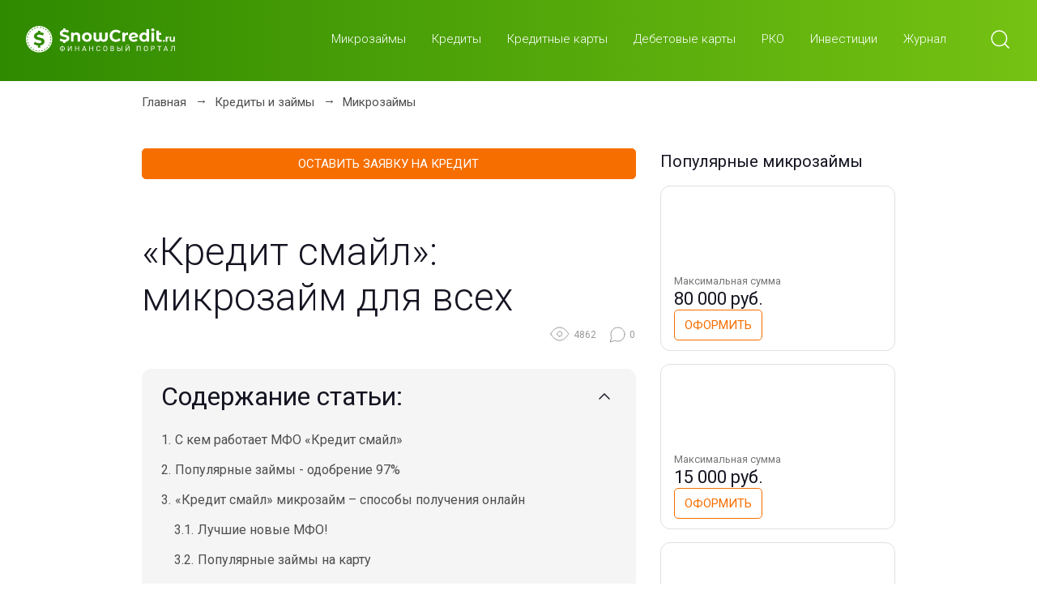

--- FILE ---
content_type: text/html; charset=UTF-8
request_url: https://snowcredit.ru/credismile/
body_size: 27514
content:
<!DOCTYPE html>
<html lang="ru">
<head><meta charset="utf-8"><script>if(navigator.userAgent.match(/MSIE|Internet Explorer/i)||navigator.userAgent.match(/Trident\/7\..*?rv:11/i)){var href=document.location.href;if(!href.match(/[?&]nowprocket/)){if(href.indexOf("?")==-1){if(href.indexOf("#")==-1){document.location.href=href+"?nowprocket=1"}else{document.location.href=href.replace("#","?nowprocket=1#")}}else{if(href.indexOf("#")==-1){document.location.href=href+"&nowprocket=1"}else{document.location.href=href.replace("#","&nowprocket=1#")}}}}</script><script>class RocketLazyLoadScripts{constructor(){this.triggerEvents=["keydown","mousedown","mousemove","touchmove","touchstart","touchend","wheel"],this.userEventHandler=this._triggerListener.bind(this),this.touchStartHandler=this._onTouchStart.bind(this),this.touchMoveHandler=this._onTouchMove.bind(this),this.touchEndHandler=this._onTouchEnd.bind(this),this.clickHandler=this._onClick.bind(this),this.interceptedClicks=[],window.addEventListener("pageshow",(e=>{this.persisted=e.persisted})),window.addEventListener("DOMContentLoaded",(()=>{this._preconnect3rdParties()})),this.delayedScripts={normal:[],async:[],defer:[]},this.allJQueries=[]}_addUserInteractionListener(e){document.hidden?e._triggerListener():(this.triggerEvents.forEach((t=>window.addEventListener(t,e.userEventHandler,{passive:!0}))),window.addEventListener("touchstart",e.touchStartHandler,{passive:!0}),window.addEventListener("mousedown",e.touchStartHandler),document.addEventListener("visibilitychange",e.userEventHandler))}_removeUserInteractionListener(){this.triggerEvents.forEach((e=>window.removeEventListener(e,this.userEventHandler,{passive:!0}))),document.removeEventListener("visibilitychange",this.userEventHandler)}_onTouchStart(e){"HTML"!==e.target.tagName&&(window.addEventListener("touchend",this.touchEndHandler),window.addEventListener("mouseup",this.touchEndHandler),window.addEventListener("touchmove",this.touchMoveHandler,{passive:!0}),window.addEventListener("mousemove",this.touchMoveHandler),e.target.addEventListener("click",this.clickHandler),this._renameDOMAttribute(e.target,"onclick","rocket-onclick"))}_onTouchMove(e){window.removeEventListener("touchend",this.touchEndHandler),window.removeEventListener("mouseup",this.touchEndHandler),window.removeEventListener("touchmove",this.touchMoveHandler,{passive:!0}),window.removeEventListener("mousemove",this.touchMoveHandler),e.target.removeEventListener("click",this.clickHandler),this._renameDOMAttribute(e.target,"rocket-onclick","onclick")}_onTouchEnd(e){window.removeEventListener("touchend",this.touchEndHandler),window.removeEventListener("mouseup",this.touchEndHandler),window.removeEventListener("touchmove",this.touchMoveHandler,{passive:!0}),window.removeEventListener("mousemove",this.touchMoveHandler)}_onClick(e){e.target.removeEventListener("click",this.clickHandler),this._renameDOMAttribute(e.target,"rocket-onclick","onclick"),this.interceptedClicks.push(e),e.preventDefault(),e.stopPropagation(),e.stopImmediatePropagation()}_replayClicks(){window.removeEventListener("touchstart",this.touchStartHandler,{passive:!0}),window.removeEventListener("mousedown",this.touchStartHandler),this.interceptedClicks.forEach((e=>{e.target.dispatchEvent(new MouseEvent("click",{view:e.view,bubbles:!0,cancelable:!0}))}))}_renameDOMAttribute(e,t,n){e.hasAttribute&&e.hasAttribute(t)&&(event.target.setAttribute(n,event.target.getAttribute(t)),event.target.removeAttribute(t))}_triggerListener(){this._removeUserInteractionListener(this),"loading"===document.readyState?document.addEventListener("DOMContentLoaded",this._loadEverythingNow.bind(this)):this._loadEverythingNow()}_preconnect3rdParties(){let e=[];document.querySelectorAll("script[type=rocketlazyloadscript]").forEach((t=>{if(t.hasAttribute("src")){const n=new URL(t.src).origin;n!==location.origin&&e.push({src:n,crossOrigin:t.crossOrigin||"module"===t.getAttribute("data-rocket-type")})}})),e=[...new Map(e.map((e=>[JSON.stringify(e),e]))).values()],this._batchInjectResourceHints(e,"preconnect")}async _loadEverythingNow(){this.lastBreath=Date.now(),this._delayEventListeners(),this._delayJQueryReady(this),this._handleDocumentWrite(),this._registerAllDelayedScripts(),this._preloadAllScripts(),await this._loadScriptsFromList(this.delayedScripts.normal),await this._loadScriptsFromList(this.delayedScripts.defer),await this._loadScriptsFromList(this.delayedScripts.async);try{await this._triggerDOMContentLoaded(),await this._triggerWindowLoad()}catch(e){}window.dispatchEvent(new Event("rocket-allScriptsLoaded")),this._replayClicks()}_registerAllDelayedScripts(){document.querySelectorAll("script[type=rocketlazyloadscript]").forEach((e=>{e.hasAttribute("src")?e.hasAttribute("async")&&!1!==e.async?this.delayedScripts.async.push(e):e.hasAttribute("defer")&&!1!==e.defer||"module"===e.getAttribute("data-rocket-type")?this.delayedScripts.defer.push(e):this.delayedScripts.normal.push(e):this.delayedScripts.normal.push(e)}))}async _transformScript(e){return await this._littleBreath(),new Promise((t=>{const n=document.createElement("script");[...e.attributes].forEach((e=>{let t=e.nodeName;"type"!==t&&("data-rocket-type"===t&&(t="type"),n.setAttribute(t,e.nodeValue))})),e.hasAttribute("src")?(n.addEventListener("load",t),n.addEventListener("error",t)):(n.text=e.text,t());try{e.parentNode.replaceChild(n,e)}catch(e){t()}}))}async _loadScriptsFromList(e){const t=e.shift();return t?(await this._transformScript(t),this._loadScriptsFromList(e)):Promise.resolve()}_preloadAllScripts(){this._batchInjectResourceHints([...this.delayedScripts.normal,...this.delayedScripts.defer,...this.delayedScripts.async],"preload")}_batchInjectResourceHints(e,t){var n=document.createDocumentFragment();e.forEach((e=>{if(e.src){const i=document.createElement("link");i.href=e.src,i.rel=t,"preconnect"!==t&&(i.as="script"),e.getAttribute&&"module"===e.getAttribute("data-rocket-type")&&(i.crossOrigin=!0),e.crossOrigin&&(i.crossOrigin=e.crossOrigin),n.appendChild(i)}})),document.head.appendChild(n)}_delayEventListeners(){let e={};function t(t,n){!function(t){function n(n){return e[t].eventsToRewrite.indexOf(n)>=0?"rocket-"+n:n}e[t]||(e[t]={originalFunctions:{add:t.addEventListener,remove:t.removeEventListener},eventsToRewrite:[]},t.addEventListener=function(){arguments[0]=n(arguments[0]),e[t].originalFunctions.add.apply(t,arguments)},t.removeEventListener=function(){arguments[0]=n(arguments[0]),e[t].originalFunctions.remove.apply(t,arguments)})}(t),e[t].eventsToRewrite.push(n)}function n(e,t){let n=e[t];Object.defineProperty(e,t,{get:()=>n||function(){},set(i){e["rocket"+t]=n=i}})}t(document,"DOMContentLoaded"),t(window,"DOMContentLoaded"),t(window,"load"),t(window,"pageshow"),t(document,"readystatechange"),n(document,"onreadystatechange"),n(window,"onload"),n(window,"onpageshow")}_delayJQueryReady(e){let t=window.jQuery;Object.defineProperty(window,"jQuery",{get:()=>t,set(n){if(n&&n.fn&&!e.allJQueries.includes(n)){n.fn.ready=n.fn.init.prototype.ready=function(t){e.domReadyFired?t.bind(document)(n):document.addEventListener("rocket-DOMContentLoaded",(()=>t.bind(document)(n)))};const t=n.fn.on;n.fn.on=n.fn.init.prototype.on=function(){if(this[0]===window){function e(e){return e.split(" ").map((e=>"load"===e||0===e.indexOf("load.")?"rocket-jquery-load":e)).join(" ")}"string"==typeof arguments[0]||arguments[0]instanceof String?arguments[0]=e(arguments[0]):"object"==typeof arguments[0]&&Object.keys(arguments[0]).forEach((t=>{delete Object.assign(arguments[0],{[e(t)]:arguments[0][t]})[t]}))}return t.apply(this,arguments),this},e.allJQueries.push(n)}t=n}})}async _triggerDOMContentLoaded(){this.domReadyFired=!0,await this._littleBreath(),document.dispatchEvent(new Event("rocket-DOMContentLoaded")),await this._littleBreath(),window.dispatchEvent(new Event("rocket-DOMContentLoaded")),await this._littleBreath(),document.dispatchEvent(new Event("rocket-readystatechange")),await this._littleBreath(),document.rocketonreadystatechange&&document.rocketonreadystatechange()}async _triggerWindowLoad(){await this._littleBreath(),window.dispatchEvent(new Event("rocket-load")),await this._littleBreath(),window.rocketonload&&window.rocketonload(),await this._littleBreath(),this.allJQueries.forEach((e=>e(window).trigger("rocket-jquery-load"))),await this._littleBreath();const e=new Event("rocket-pageshow");e.persisted=this.persisted,window.dispatchEvent(e),await this._littleBreath(),window.rocketonpageshow&&window.rocketonpageshow({persisted:this.persisted})}_handleDocumentWrite(){const e=new Map;document.write=document.writeln=function(t){const n=document.currentScript,i=document.createRange(),r=n.parentElement;let o=e.get(n);void 0===o&&(o=n.nextSibling,e.set(n,o));const s=document.createDocumentFragment();i.setStart(s,0),s.appendChild(i.createContextualFragment(t)),r.insertBefore(s,o)}}async _littleBreath(){Date.now()-this.lastBreath>45&&(await this._requestAnimFrame(),this.lastBreath=Date.now())}async _requestAnimFrame(){return document.hidden?new Promise((e=>setTimeout(e))):new Promise((e=>requestAnimationFrame(e)))}static run(){const e=new RocketLazyLoadScripts;e._addUserInteractionListener(e)}}RocketLazyLoadScripts.run();</script>
	
	<meta name="viewport" content="width=device-width, initial-scale=1, shrink-to-fit=no">
		
	<link href="https://fonts.googleapis.com/css?family=Roboto:300,400,700&display=swap&subset=cyrillic" rel="stylesheet" media="print" onload="this.media='all'">
	
	<script src="https://snowcredit.ru/wp-content/themes/Snowcredit/js/jquery.min.js" defer></script>
		<script src="https://snowcredit.ru/wp-content/themes/Snowcredit/js/jquery.formstyler.min.js" defer></script>
	<script data-minify="1" src="https://snowcredit.ru/wp-content/cache/min/1/wp-content/themes/Snowcredit/js/scripts.js?ver=1676550735" defer></script>
	
	<link rel="stylesheet" href="https://snowcredit.ru/wp-content/themes/Snowcredit/css/bootstrap-grid.min.css" />
	<link data-minify="1" rel="stylesheet" href="https://snowcredit.ru/wp-content/cache/min/1/wp-content/themes/Snowcredit/css/jquery.formstyler.css?ver=1676550734" />
	<link data-minify="1" rel="stylesheet" href="https://snowcredit.ru/wp-content/cache/min/1/wp-content/themes/Snowcredit/css/jquery.formstyler.theme.css?ver=1676550734" />
		<link data-minify="1" rel="stylesheet" href="https://snowcredit.ru/wp-content/cache/min/1/wp-content/themes/Snowcredit/css/styles.css?ver=1676550734" />
	<link data-minify="1" rel="stylesheet" href="https://snowcredit.ru/wp-content/cache/min/1/wp-content/themes/Snowcredit/css/custom.css?ver=1676550734" />
	
	<link rel="apple-touch-icon" sizes="57x57" href="/favicon/apple-icon-57x57.png">
<link rel="apple-touch-icon" sizes="60x60" href="/favicon/apple-icon-60x60.png">
<link rel="apple-touch-icon" sizes="72x72" href="/favicon/apple-icon-72x72.png">
<link rel="apple-touch-icon" sizes="76x76" href="/favicon/apple-icon-76x76.png">
<link rel="apple-touch-icon" sizes="114x114" href="/favicon/apple-icon-114x114.png">
<link rel="apple-touch-icon" sizes="120x120" href="/favicon/apple-icon-120x120.png">
<link rel="apple-touch-icon" sizes="144x144" href="/favicon/apple-icon-144x144.png">
<link rel="apple-touch-icon" sizes="152x152" href="/favicon/apple-icon-152x152.png">
<link rel="apple-touch-icon" sizes="180x180" href="/favicon/apple-icon-180x180.png">
<link rel="icon" type="image/png" sizes="192x192"  href="/favicon/android-icon-192x192.png">
<link rel="icon" type="image/png" sizes="32x32" href="/favicon/favicon-32x32.png">
<link rel="icon" type="image/png" sizes="96x96" href="/favicon/favicon-96x96.png">
<link rel="icon" type="image/png" sizes="16x16" href="/favicon/favicon-16x16.png">
<link rel="manifest" href="/favicon/manifest.json">
<meta name="msapplication-TileColor" content="#ffffff">
<meta name="msapplication-TileImage" content="/ms-icon-144x144.png">
<meta name="theme-color" content="#ffffff">
	<script data-cfasync="false" data-no-defer="1">var ewww_webp_supported=!1;function check_webp_feature(A,e){var w;e=void 0!==e?e:function(){},ewww_webp_supported?e(ewww_webp_supported):((w=new Image).onload=function(){ewww_webp_supported=0<w.width&&0<w.height,e&&e(ewww_webp_supported)},w.onerror=function(){e&&e(!1)},w.src="data:image/webp;base64,"+{alpha:"UklGRkoAAABXRUJQVlA4WAoAAAAQAAAAAAAAAAAAQUxQSAwAAAARBxAR/Q9ERP8DAABWUDggGAAAABQBAJ0BKgEAAQAAAP4AAA3AAP7mtQAAAA=="}[A])}check_webp_feature("alpha");</script><script data-cfasync="false" data-no-defer="1">var Arrive=function(c,w){"use strict";if(c.MutationObserver&&"undefined"!=typeof HTMLElement){var r,a=0,u=(r=HTMLElement.prototype.matches||HTMLElement.prototype.webkitMatchesSelector||HTMLElement.prototype.mozMatchesSelector||HTMLElement.prototype.msMatchesSelector,{matchesSelector:function(e,t){return e instanceof HTMLElement&&r.call(e,t)},addMethod:function(e,t,r){var a=e[t];e[t]=function(){return r.length==arguments.length?r.apply(this,arguments):"function"==typeof a?a.apply(this,arguments):void 0}},callCallbacks:function(e,t){t&&t.options.onceOnly&&1==t.firedElems.length&&(e=[e[0]]);for(var r,a=0;r=e[a];a++)r&&r.callback&&r.callback.call(r.elem,r.elem);t&&t.options.onceOnly&&1==t.firedElems.length&&t.me.unbindEventWithSelectorAndCallback.call(t.target,t.selector,t.callback)},checkChildNodesRecursively:function(e,t,r,a){for(var i,n=0;i=e[n];n++)r(i,t,a)&&a.push({callback:t.callback,elem:i}),0<i.childNodes.length&&u.checkChildNodesRecursively(i.childNodes,t,r,a)},mergeArrays:function(e,t){var r,a={};for(r in e)e.hasOwnProperty(r)&&(a[r]=e[r]);for(r in t)t.hasOwnProperty(r)&&(a[r]=t[r]);return a},toElementsArray:function(e){return e=void 0!==e&&("number"!=typeof e.length||e===c)?[e]:e}}),e=(l.prototype.addEvent=function(e,t,r,a){a={target:e,selector:t,options:r,callback:a,firedElems:[]};return this._beforeAdding&&this._beforeAdding(a),this._eventsBucket.push(a),a},l.prototype.removeEvent=function(e){for(var t,r=this._eventsBucket.length-1;t=this._eventsBucket[r];r--)e(t)&&(this._beforeRemoving&&this._beforeRemoving(t),(t=this._eventsBucket.splice(r,1))&&t.length&&(t[0].callback=null))},l.prototype.beforeAdding=function(e){this._beforeAdding=e},l.prototype.beforeRemoving=function(e){this._beforeRemoving=e},l),t=function(i,n){var o=new e,l=this,s={fireOnAttributesModification:!1};return o.beforeAdding(function(t){var e=t.target;e!==c.document&&e!==c||(e=document.getElementsByTagName("html")[0]);var r=new MutationObserver(function(e){n.call(this,e,t)}),a=i(t.options);r.observe(e,a),t.observer=r,t.me=l}),o.beforeRemoving(function(e){e.observer.disconnect()}),this.bindEvent=function(e,t,r){t=u.mergeArrays(s,t);for(var a=u.toElementsArray(this),i=0;i<a.length;i++)o.addEvent(a[i],e,t,r)},this.unbindEvent=function(){var r=u.toElementsArray(this);o.removeEvent(function(e){for(var t=0;t<r.length;t++)if(this===w||e.target===r[t])return!0;return!1})},this.unbindEventWithSelectorOrCallback=function(r){var a=u.toElementsArray(this),i=r,e="function"==typeof r?function(e){for(var t=0;t<a.length;t++)if((this===w||e.target===a[t])&&e.callback===i)return!0;return!1}:function(e){for(var t=0;t<a.length;t++)if((this===w||e.target===a[t])&&e.selector===r)return!0;return!1};o.removeEvent(e)},this.unbindEventWithSelectorAndCallback=function(r,a){var i=u.toElementsArray(this);o.removeEvent(function(e){for(var t=0;t<i.length;t++)if((this===w||e.target===i[t])&&e.selector===r&&e.callback===a)return!0;return!1})},this},i=new function(){var s={fireOnAttributesModification:!1,onceOnly:!1,existing:!1};function n(e,t,r){return!(!u.matchesSelector(e,t.selector)||(e._id===w&&(e._id=a++),-1!=t.firedElems.indexOf(e._id)))&&(t.firedElems.push(e._id),!0)}var c=(i=new t(function(e){var t={attributes:!1,childList:!0,subtree:!0};return e.fireOnAttributesModification&&(t.attributes=!0),t},function(e,i){e.forEach(function(e){var t=e.addedNodes,r=e.target,a=[];null!==t&&0<t.length?u.checkChildNodesRecursively(t,i,n,a):"attributes"===e.type&&n(r,i)&&a.push({callback:i.callback,elem:r}),u.callCallbacks(a,i)})})).bindEvent;return i.bindEvent=function(e,t,r){t=void 0===r?(r=t,s):u.mergeArrays(s,t);var a=u.toElementsArray(this);if(t.existing){for(var i=[],n=0;n<a.length;n++)for(var o=a[n].querySelectorAll(e),l=0;l<o.length;l++)i.push({callback:r,elem:o[l]});if(t.onceOnly&&i.length)return r.call(i[0].elem,i[0].elem);setTimeout(u.callCallbacks,1,i)}c.call(this,e,t,r)},i},o=new function(){var a={};function i(e,t){return u.matchesSelector(e,t.selector)}var n=(o=new t(function(){return{childList:!0,subtree:!0}},function(e,r){e.forEach(function(e){var t=e.removedNodes,e=[];null!==t&&0<t.length&&u.checkChildNodesRecursively(t,r,i,e),u.callCallbacks(e,r)})})).bindEvent;return o.bindEvent=function(e,t,r){t=void 0===r?(r=t,a):u.mergeArrays(a,t),n.call(this,e,t,r)},o};d(HTMLElement.prototype),d(NodeList.prototype),d(HTMLCollection.prototype),d(HTMLDocument.prototype),d(Window.prototype);var n={};return s(i,n,"unbindAllArrive"),s(o,n,"unbindAllLeave"),n}function l(){this._eventsBucket=[],this._beforeAdding=null,this._beforeRemoving=null}function s(e,t,r){u.addMethod(t,r,e.unbindEvent),u.addMethod(t,r,e.unbindEventWithSelectorOrCallback),u.addMethod(t,r,e.unbindEventWithSelectorAndCallback)}function d(e){e.arrive=i.bindEvent,s(i,e,"unbindArrive"),e.leave=o.bindEvent,s(o,e,"unbindLeave")}}(window,void 0),ewww_webp_supported=!1;function check_webp_feature(e,t){var r;ewww_webp_supported?t(ewww_webp_supported):((r=new Image).onload=function(){ewww_webp_supported=0<r.width&&0<r.height,t(ewww_webp_supported)},r.onerror=function(){t(!1)},r.src="data:image/webp;base64,"+{alpha:"UklGRkoAAABXRUJQVlA4WAoAAAAQAAAAAAAAAAAAQUxQSAwAAAARBxAR/Q9ERP8DAABWUDggGAAAABQBAJ0BKgEAAQAAAP4AAA3AAP7mtQAAAA==",animation:"UklGRlIAAABXRUJQVlA4WAoAAAASAAAAAAAAAAAAQU5JTQYAAAD/////AABBTk1GJgAAAAAAAAAAAAAAAAAAAGQAAABWUDhMDQAAAC8AAAAQBxAREYiI/gcA"}[e])}function ewwwLoadImages(e){if(e){for(var t=document.querySelectorAll(".batch-image img, .image-wrapper a, .ngg-pro-masonry-item a, .ngg-galleria-offscreen-seo-wrapper a"),r=0,a=t.length;r<a;r++)ewwwAttr(t[r],"data-src",t[r].getAttribute("data-webp")),ewwwAttr(t[r],"data-thumbnail",t[r].getAttribute("data-webp-thumbnail"));for(var i=document.querySelectorAll(".rev_slider ul li"),r=0,a=i.length;r<a;r++){ewwwAttr(i[r],"data-thumb",i[r].getAttribute("data-webp-thumb"));for(var n=1;n<11;)ewwwAttr(i[r],"data-param"+n,i[r].getAttribute("data-webp-param"+n)),n++}for(r=0,a=(i=document.querySelectorAll(".rev_slider img")).length;r<a;r++)ewwwAttr(i[r],"data-lazyload",i[r].getAttribute("data-webp-lazyload"));for(var o=document.querySelectorAll("div.woocommerce-product-gallery__image"),r=0,a=o.length;r<a;r++)ewwwAttr(o[r],"data-thumb",o[r].getAttribute("data-webp-thumb"))}for(var l=document.querySelectorAll("video"),r=0,a=l.length;r<a;r++)ewwwAttr(l[r],"poster",e?l[r].getAttribute("data-poster-webp"):l[r].getAttribute("data-poster-image"));for(var s,c=document.querySelectorAll("img.ewww_webp_lazy_load"),r=0,a=c.length;r<a;r++)e&&(ewwwAttr(c[r],"data-lazy-srcset",c[r].getAttribute("data-lazy-srcset-webp")),ewwwAttr(c[r],"data-srcset",c[r].getAttribute("data-srcset-webp")),ewwwAttr(c[r],"data-lazy-src",c[r].getAttribute("data-lazy-src-webp")),ewwwAttr(c[r],"data-src",c[r].getAttribute("data-src-webp")),ewwwAttr(c[r],"data-orig-file",c[r].getAttribute("data-webp-orig-file")),ewwwAttr(c[r],"data-medium-file",c[r].getAttribute("data-webp-medium-file")),ewwwAttr(c[r],"data-large-file",c[r].getAttribute("data-webp-large-file")),null!=(s=c[r].getAttribute("srcset"))&&!1!==s&&s.includes("R0lGOD")&&ewwwAttr(c[r],"src",c[r].getAttribute("data-lazy-src-webp"))),c[r].className=c[r].className.replace(/\bewww_webp_lazy_load\b/,"");for(var w=document.querySelectorAll(".ewww_webp"),r=0,a=w.length;r<a;r++)e?(ewwwAttr(w[r],"srcset",w[r].getAttribute("data-srcset-webp")),ewwwAttr(w[r],"src",w[r].getAttribute("data-src-webp")),ewwwAttr(w[r],"data-orig-file",w[r].getAttribute("data-webp-orig-file")),ewwwAttr(w[r],"data-medium-file",w[r].getAttribute("data-webp-medium-file")),ewwwAttr(w[r],"data-large-file",w[r].getAttribute("data-webp-large-file")),ewwwAttr(w[r],"data-large_image",w[r].getAttribute("data-webp-large_image")),ewwwAttr(w[r],"data-src",w[r].getAttribute("data-webp-src"))):(ewwwAttr(w[r],"srcset",w[r].getAttribute("data-srcset-img")),ewwwAttr(w[r],"src",w[r].getAttribute("data-src-img"))),w[r].className=w[r].className.replace(/\bewww_webp\b/,"ewww_webp_loaded");window.jQuery&&jQuery.fn.isotope&&jQuery.fn.imagesLoaded&&(jQuery(".fusion-posts-container-infinite").imagesLoaded(function(){jQuery(".fusion-posts-container-infinite").hasClass("isotope")&&jQuery(".fusion-posts-container-infinite").isotope()}),jQuery(".fusion-portfolio:not(.fusion-recent-works) .fusion-portfolio-wrapper").imagesLoaded(function(){jQuery(".fusion-portfolio:not(.fusion-recent-works) .fusion-portfolio-wrapper").isotope()}))}function ewwwWebPInit(e){ewwwLoadImages(e),ewwwNggLoadGalleries(e),document.arrive(".ewww_webp",function(){ewwwLoadImages(e)}),document.arrive(".ewww_webp_lazy_load",function(){ewwwLoadImages(e)}),document.arrive("videos",function(){ewwwLoadImages(e)}),"loading"==document.readyState?document.addEventListener("DOMContentLoaded",ewwwJSONParserInit):("undefined"!=typeof galleries&&ewwwNggParseGalleries(e),ewwwWooParseVariations(e))}function ewwwAttr(e,t,r){null!=r&&!1!==r&&e.setAttribute(t,r)}function ewwwJSONParserInit(){"undefined"!=typeof galleries&&check_webp_feature("alpha",ewwwNggParseGalleries),check_webp_feature("alpha",ewwwWooParseVariations)}function ewwwWooParseVariations(e){if(e)for(var t=document.querySelectorAll("form.variations_form"),r=0,a=t.length;r<a;r++){var i=t[r].getAttribute("data-product_variations"),n=!1;try{for(var o in i=JSON.parse(i))void 0!==i[o]&&void 0!==i[o].image&&(void 0!==i[o].image.src_webp&&(i[o].image.src=i[o].image.src_webp,n=!0),void 0!==i[o].image.srcset_webp&&(i[o].image.srcset=i[o].image.srcset_webp,n=!0),void 0!==i[o].image.full_src_webp&&(i[o].image.full_src=i[o].image.full_src_webp,n=!0),void 0!==i[o].image.gallery_thumbnail_src_webp&&(i[o].image.gallery_thumbnail_src=i[o].image.gallery_thumbnail_src_webp,n=!0),void 0!==i[o].image.thumb_src_webp&&(i[o].image.thumb_src=i[o].image.thumb_src_webp,n=!0));n&&ewwwAttr(t[r],"data-product_variations",JSON.stringify(i))}catch(e){}}}function ewwwNggParseGalleries(e){if(e)for(var t in galleries){var r=galleries[t];galleries[t].images_list=ewwwNggParseImageList(r.images_list)}}function ewwwNggLoadGalleries(e){e&&document.addEventListener("ngg.galleria.themeadded",function(e,t){window.ngg_galleria._create_backup=window.ngg_galleria.create,window.ngg_galleria.create=function(e,t){var r=$(e).data("id");return galleries["gallery_"+r].images_list=ewwwNggParseImageList(galleries["gallery_"+r].images_list),window.ngg_galleria._create_backup(e,t)}})}function ewwwNggParseImageList(e){for(var t in e){var r=e[t];if(void 0!==r["image-webp"]&&(e[t].image=r["image-webp"],delete e[t]["image-webp"]),void 0!==r["thumb-webp"]&&(e[t].thumb=r["thumb-webp"],delete e[t]["thumb-webp"]),void 0!==r.full_image_webp&&(e[t].full_image=r.full_image_webp,delete e[t].full_image_webp),void 0!==r.srcsets)for(var a in r.srcsets)nggSrcset=r.srcsets[a],void 0!==r.srcsets[a+"-webp"]&&(e[t].srcsets[a]=r.srcsets[a+"-webp"],delete e[t].srcsets[a+"-webp"]);if(void 0!==r.full_srcsets)for(var i in r.full_srcsets)nggFSrcset=r.full_srcsets[i],void 0!==r.full_srcsets[i+"-webp"]&&(e[t].full_srcsets[i]=r.full_srcsets[i+"-webp"],delete e[t].full_srcsets[i+"-webp"])}return e}check_webp_feature("alpha",ewwwWebPInit);</script><title>Кредит смайл: микрозайм онлайн, Credismile мгновенные займы - условия, вход в личный кабинет, регистрация</title>
<meta name='robots' content='max-image-preview:large' />

<!-- All in One SEO Pack 2.8 by Michael Torbert of Semper Fi Web Designob_start_detected [-1,-1] -->
<meta name="description"  content="Мгновенные займы это отличный вариант решения срочных денежных вопросов. МФО «Кредит смайл» это организация, в которой хорошие условия кредитования и предоставления займов населению. Инструкция как войти в личный кабинет, вход и регистрация по логину и паролю, номеру телефона и через Госуслуги." />

<link rel="canonical" href="https://snowcredit.ru/credismile/" />
<!-- /all in one seo pack -->
<link rel='dns-prefetch' href='//s.w.org' />
<!-- Yandex.Metrika counter -->
<script type="rocketlazyloadscript" data-rocket-type="text/javascript" >
   (function(m,e,t,r,i,k,a){m[i]=m[i]||function(){(m[i].a=m[i].a||[]).push(arguments)};
   m[i].l=1*new Date();
   for (var j = 0; j < document.scripts.length; j++) {if (document.scripts[j].src === r) { return; }}
   k=e.createElement(t),a=e.getElementsByTagName(t)[0],k.async=1,k.src=r,a.parentNode.insertBefore(k,a)})
   (window, document, "script", "https://mc.yandex.ru/metrika/tag.js", "ym");

   ym(91047477, "init", {
        clickmap:true,
        trackLinks:true,
        accurateTrackBounce:true
   });
</script>
<noscript><div><img src="https://mc.yandex.ru/watch/91047477" style="position:absolute; left:-9999px;" alt="" /></div></noscript>
<!-- /Yandex.Metrika counter -->
		<style>
		#honeypot-field-url {
			display: none !important;
		}
		.comment-form-cookies-consent {
			width:100%;
			overflow: hidden;
		}
		@media (min-width: 768px) {
			#respond .comment-form-email {
				margin-right: 0 !important;
			}
			#respond .comment-form-author, #respond .comment-form-email {
    			width: 47.058% !important;
			}
		}
		</style><link rel='stylesheet' id='wp-block-library-css'  href='https://snowcredit.ru/wp-includes/css/dist/block-library/style.min.css?ver=6.0.2' type='text/css' media='all' />
<style id='global-styles-inline-css' type='text/css'>
body{--wp--preset--color--black: #000000;--wp--preset--color--cyan-bluish-gray: #abb8c3;--wp--preset--color--white: #ffffff;--wp--preset--color--pale-pink: #f78da7;--wp--preset--color--vivid-red: #cf2e2e;--wp--preset--color--luminous-vivid-orange: #ff6900;--wp--preset--color--luminous-vivid-amber: #fcb900;--wp--preset--color--light-green-cyan: #7bdcb5;--wp--preset--color--vivid-green-cyan: #00d084;--wp--preset--color--pale-cyan-blue: #8ed1fc;--wp--preset--color--vivid-cyan-blue: #0693e3;--wp--preset--color--vivid-purple: #9b51e0;--wp--preset--gradient--vivid-cyan-blue-to-vivid-purple: linear-gradient(135deg,rgba(6,147,227,1) 0%,rgb(155,81,224) 100%);--wp--preset--gradient--light-green-cyan-to-vivid-green-cyan: linear-gradient(135deg,rgb(122,220,180) 0%,rgb(0,208,130) 100%);--wp--preset--gradient--luminous-vivid-amber-to-luminous-vivid-orange: linear-gradient(135deg,rgba(252,185,0,1) 0%,rgba(255,105,0,1) 100%);--wp--preset--gradient--luminous-vivid-orange-to-vivid-red: linear-gradient(135deg,rgba(255,105,0,1) 0%,rgb(207,46,46) 100%);--wp--preset--gradient--very-light-gray-to-cyan-bluish-gray: linear-gradient(135deg,rgb(238,238,238) 0%,rgb(169,184,195) 100%);--wp--preset--gradient--cool-to-warm-spectrum: linear-gradient(135deg,rgb(74,234,220) 0%,rgb(151,120,209) 20%,rgb(207,42,186) 40%,rgb(238,44,130) 60%,rgb(251,105,98) 80%,rgb(254,248,76) 100%);--wp--preset--gradient--blush-light-purple: linear-gradient(135deg,rgb(255,206,236) 0%,rgb(152,150,240) 100%);--wp--preset--gradient--blush-bordeaux: linear-gradient(135deg,rgb(254,205,165) 0%,rgb(254,45,45) 50%,rgb(107,0,62) 100%);--wp--preset--gradient--luminous-dusk: linear-gradient(135deg,rgb(255,203,112) 0%,rgb(199,81,192) 50%,rgb(65,88,208) 100%);--wp--preset--gradient--pale-ocean: linear-gradient(135deg,rgb(255,245,203) 0%,rgb(182,227,212) 50%,rgb(51,167,181) 100%);--wp--preset--gradient--electric-grass: linear-gradient(135deg,rgb(202,248,128) 0%,rgb(113,206,126) 100%);--wp--preset--gradient--midnight: linear-gradient(135deg,rgb(2,3,129) 0%,rgb(40,116,252) 100%);--wp--preset--duotone--dark-grayscale: url('#wp-duotone-dark-grayscale');--wp--preset--duotone--grayscale: url('#wp-duotone-grayscale');--wp--preset--duotone--purple-yellow: url('#wp-duotone-purple-yellow');--wp--preset--duotone--blue-red: url('#wp-duotone-blue-red');--wp--preset--duotone--midnight: url('#wp-duotone-midnight');--wp--preset--duotone--magenta-yellow: url('#wp-duotone-magenta-yellow');--wp--preset--duotone--purple-green: url('#wp-duotone-purple-green');--wp--preset--duotone--blue-orange: url('#wp-duotone-blue-orange');--wp--preset--font-size--small: 13px;--wp--preset--font-size--medium: 20px;--wp--preset--font-size--large: 36px;--wp--preset--font-size--x-large: 42px;}.has-black-color{color: var(--wp--preset--color--black) !important;}.has-cyan-bluish-gray-color{color: var(--wp--preset--color--cyan-bluish-gray) !important;}.has-white-color{color: var(--wp--preset--color--white) !important;}.has-pale-pink-color{color: var(--wp--preset--color--pale-pink) !important;}.has-vivid-red-color{color: var(--wp--preset--color--vivid-red) !important;}.has-luminous-vivid-orange-color{color: var(--wp--preset--color--luminous-vivid-orange) !important;}.has-luminous-vivid-amber-color{color: var(--wp--preset--color--luminous-vivid-amber) !important;}.has-light-green-cyan-color{color: var(--wp--preset--color--light-green-cyan) !important;}.has-vivid-green-cyan-color{color: var(--wp--preset--color--vivid-green-cyan) !important;}.has-pale-cyan-blue-color{color: var(--wp--preset--color--pale-cyan-blue) !important;}.has-vivid-cyan-blue-color{color: var(--wp--preset--color--vivid-cyan-blue) !important;}.has-vivid-purple-color{color: var(--wp--preset--color--vivid-purple) !important;}.has-black-background-color{background-color: var(--wp--preset--color--black) !important;}.has-cyan-bluish-gray-background-color{background-color: var(--wp--preset--color--cyan-bluish-gray) !important;}.has-white-background-color{background-color: var(--wp--preset--color--white) !important;}.has-pale-pink-background-color{background-color: var(--wp--preset--color--pale-pink) !important;}.has-vivid-red-background-color{background-color: var(--wp--preset--color--vivid-red) !important;}.has-luminous-vivid-orange-background-color{background-color: var(--wp--preset--color--luminous-vivid-orange) !important;}.has-luminous-vivid-amber-background-color{background-color: var(--wp--preset--color--luminous-vivid-amber) !important;}.has-light-green-cyan-background-color{background-color: var(--wp--preset--color--light-green-cyan) !important;}.has-vivid-green-cyan-background-color{background-color: var(--wp--preset--color--vivid-green-cyan) !important;}.has-pale-cyan-blue-background-color{background-color: var(--wp--preset--color--pale-cyan-blue) !important;}.has-vivid-cyan-blue-background-color{background-color: var(--wp--preset--color--vivid-cyan-blue) !important;}.has-vivid-purple-background-color{background-color: var(--wp--preset--color--vivid-purple) !important;}.has-black-border-color{border-color: var(--wp--preset--color--black) !important;}.has-cyan-bluish-gray-border-color{border-color: var(--wp--preset--color--cyan-bluish-gray) !important;}.has-white-border-color{border-color: var(--wp--preset--color--white) !important;}.has-pale-pink-border-color{border-color: var(--wp--preset--color--pale-pink) !important;}.has-vivid-red-border-color{border-color: var(--wp--preset--color--vivid-red) !important;}.has-luminous-vivid-orange-border-color{border-color: var(--wp--preset--color--luminous-vivid-orange) !important;}.has-luminous-vivid-amber-border-color{border-color: var(--wp--preset--color--luminous-vivid-amber) !important;}.has-light-green-cyan-border-color{border-color: var(--wp--preset--color--light-green-cyan) !important;}.has-vivid-green-cyan-border-color{border-color: var(--wp--preset--color--vivid-green-cyan) !important;}.has-pale-cyan-blue-border-color{border-color: var(--wp--preset--color--pale-cyan-blue) !important;}.has-vivid-cyan-blue-border-color{border-color: var(--wp--preset--color--vivid-cyan-blue) !important;}.has-vivid-purple-border-color{border-color: var(--wp--preset--color--vivid-purple) !important;}.has-vivid-cyan-blue-to-vivid-purple-gradient-background{background: var(--wp--preset--gradient--vivid-cyan-blue-to-vivid-purple) !important;}.has-light-green-cyan-to-vivid-green-cyan-gradient-background{background: var(--wp--preset--gradient--light-green-cyan-to-vivid-green-cyan) !important;}.has-luminous-vivid-amber-to-luminous-vivid-orange-gradient-background{background: var(--wp--preset--gradient--luminous-vivid-amber-to-luminous-vivid-orange) !important;}.has-luminous-vivid-orange-to-vivid-red-gradient-background{background: var(--wp--preset--gradient--luminous-vivid-orange-to-vivid-red) !important;}.has-very-light-gray-to-cyan-bluish-gray-gradient-background{background: var(--wp--preset--gradient--very-light-gray-to-cyan-bluish-gray) !important;}.has-cool-to-warm-spectrum-gradient-background{background: var(--wp--preset--gradient--cool-to-warm-spectrum) !important;}.has-blush-light-purple-gradient-background{background: var(--wp--preset--gradient--blush-light-purple) !important;}.has-blush-bordeaux-gradient-background{background: var(--wp--preset--gradient--blush-bordeaux) !important;}.has-luminous-dusk-gradient-background{background: var(--wp--preset--gradient--luminous-dusk) !important;}.has-pale-ocean-gradient-background{background: var(--wp--preset--gradient--pale-ocean) !important;}.has-electric-grass-gradient-background{background: var(--wp--preset--gradient--electric-grass) !important;}.has-midnight-gradient-background{background: var(--wp--preset--gradient--midnight) !important;}.has-small-font-size{font-size: var(--wp--preset--font-size--small) !important;}.has-medium-font-size{font-size: var(--wp--preset--font-size--medium) !important;}.has-large-font-size{font-size: var(--wp--preset--font-size--large) !important;}.has-x-large-font-size{font-size: var(--wp--preset--font-size--x-large) !important;}
</style>
<link rel='stylesheet' id='simple_spoiler_style-css'  href='https://snowcredit.ru/wp-content/plugins/simple-spoiler/css/simple-spoiler.min.css?ver=1.2' type='text/css' media='all' />
<link rel='stylesheet' id='toc-screen-css'  href='https://snowcredit.ru/wp-content/plugins/table-of-contents-plus/screen.min.css?ver=1509' type='text/css' media='all' />
<link data-minify="1" rel='stylesheet' id='wpsm_tabs_r-font-awesome-front-css'  href='https://snowcredit.ru/wp-content/cache/min/1/wp-content/plugins/tabs-responsive/assets/css/font-awesome/css/font-awesome.min.css?ver=1676550734' type='text/css' media='all' />
<link data-minify="1" rel='stylesheet' id='wpsm_tabs_r_bootstrap-front-css'  href='https://snowcredit.ru/wp-content/cache/min/1/wp-content/plugins/tabs-responsive/assets/css/bootstrap-front.css?ver=1676550735' type='text/css' media='all' />
<link data-minify="1" rel='stylesheet' id='wpsm_tabs_r_animate-css'  href='https://snowcredit.ru/wp-content/cache/min/1/wp-content/plugins/tabs-responsive/assets/css/animate.css?ver=1676550735' type='text/css' media='all' />
<link data-minify="1" rel='stylesheet' id='url-shortify-css'  href='https://snowcredit.ru/wp-content/cache/min/1/wp-content/plugins/url-shortify/lite/dist/styles/url-shortify.css?ver=1676550735' type='text/css' media='all' />
<link data-minify="1" rel='stylesheet' id='wpda_wpdp_public-css'  href='https://snowcredit.ru/wp-content/cache/min/1/wp-content/plugins/wp-data-access/assets/css/wpda_public.css?ver=1676550735' type='text/css' media='all' />
<link data-minify="1" rel='stylesheet' id='jquery-ui-css-css'  href='https://snowcredit.ru/wp-content/cache/min/1/wp-content/plugins/wp-loan-calculator/public/css/jquery.ui.css?ver=1676550735' type='text/css' media='all' />
<link data-minify="1" rel='stylesheet' id='loan-calculator-public-css-css'  href='https://snowcredit.ru/wp-content/cache/min/1/wp-content/plugins/wp-loan-calculator/public/css/style.css?ver=1676550735' type='text/css' media='all' />
<link data-minify="1" rel='stylesheet' id='loaner-public-css-css'  href='https://snowcredit.ru/wp-content/cache/min/1/wp-content/plugins/wp-loaner/public/css/style.css?ver=1676550735' type='text/css' media='all' />
<link data-minify="1" rel='stylesheet' id='wp-postratings-css'  href='https://snowcredit.ru/wp-content/cache/min/1/wp-content/plugins/wp-postratings/css/postratings-css.css?ver=1676550735' type='text/css' media='all' />
<link data-minify="1" rel='stylesheet' id='wprt-styles-css'  href='https://snowcredit.ru/wp-content/cache/min/1/wp-content/plugins/wp-responsive-table/assets/frontend/css/wprt-styles.css?ver=1676550735' type='text/css' media='all' />
<link data-minify="1" rel='stylesheet' id='article-info-css'  href='https://snowcredit.ru/wp-content/cache/min/1/wp-content/themes/Snowcredit/assets/css/article-info/article-info.css?ver=1676550735' type='text/css' media='all' />
<link data-minify="1" rel='stylesheet' id='article-author-css'  href='https://snowcredit.ru/wp-content/cache/min/1/wp-content/themes/Snowcredit/assets/css/article-info/article-author.css?ver=1676550735' type='text/css' media='all' />
<link data-minify="1" rel='stylesheet' id='button-css'  href='https://snowcredit.ru/wp-content/cache/min/1/wp-content/themes/Snowcredit/assets/css/button/index.css?ver=1676550735' type='text/css' media='all' />
<link rel='stylesheet' id='fancybox-css'  href='https://snowcredit.ru/wp-content/plugins/easy-fancybox/css/jquery.fancybox.min.css?ver=1.3.24' type='text/css' media='screen' />
<link data-minify="1" rel='stylesheet' id='crb-template-css'  href='https://snowcredit.ru/wp-content/cache/min/1/wp-content/plugins/cherrylink/css/crb-template-simple.css?ver=1676550735' type='text/css' media='all' />
<link rel='stylesheet' id='crb-template-override-css'  href='https://snowcredit.ru/wp-content/plugins/cherrylink/css/crb-template-admin-options.css?ver=6.0.2' type='text/css' media='all' />
<style id='crb-template-override-inline-css' type='text/css'>

                .crb-container {
                    display: grid !important;
                    grid-template-columns: 1fr 1fr 1fr !important;
                    grid-column-gap: 20px !important; 
                }
                @media screen and (max-width: 40em) {
                .crb-container {
                    grid-template-columns: 1fr 1fr !important;
                    grid-column-gap: 10px !important; 
                }
            }
</style>
<script type='text/javascript' src='https://snowcredit.ru/wp-content/plugins/cleantalk-spam-protect/js/cleantalk-modal.min.js?ver=5.173' id='cleantalk-modal-js' defer></script>

		<!-- GA Google Analytics @ https://m0n.co/ga -->
		<script type="rocketlazyloadscript" async src="https://www.googletagmanager.com/gtag/js?id=G-PXB1H54MZK"></script>
		<script type="rocketlazyloadscript">
			window.dataLayer = window.dataLayer || [];
			function gtag(){dataLayer.push(arguments);}
			gtag('js', new Date());
			gtag('config', 'G-PXB1H54MZK');
		</script>

			<style type="text/css">
			.spoiler-head {background: #f1f1f1; border: 1px solid #dddddd;}
			.spoiler-body {background: #fbfbfb; border-width: 0 1px 1px 1px; border-style: solid; border-color: #dddddd;}
		</style>
		<style type="text/css">div#toc_container {width: 100%;}div#toc_container ul li {font-size: 17px;}</style>            <style>
                @media screen and (min-width: 1200px) {
                    .table-responsive .table {
                        max-width: 100%!important;
                    }
                }
                .wprt-container .table-bordered > thead > tr > th,
                .wprt-container .table-bordered > tbody > tr > th,
                .wprt-container .table-bordered > tfoot > tr > th,
                .wprt-container .table-bordered > thead > tr > td,
                .wprt-container .table-bordered > tbody > tr > td,
                .wprt-container .table-bordered > tfoot > tr > td,
                .wprt-container .table > tr > td{
                    border: 1px solid #dddddd!important;
                }

                .wprt-container .table > thead > tr > th,
                .wprt-container .table > tbody > tr > th,
                .wprt-container .table > tfoot > tr > th,
                .wprt-container .table > thead > tr > td,
                .wprt-container .table > tbody > tr > td,
                .wprt-container .table > tfoot > tr > td,
                .wprt-container .table > tr > td{
                    padding-top: 8px!important;
                    padding-right: 8px!important;
                    padding-bottom: 8px!important;
                    padding-left: 8px!important;
                    line-height: 1.42857143;
                    vertical-align: middle;
                    text-align: center;
                }
                                .wprt-container.bg-even-rows .table tr:nth-child(even){
                    background-color: #f9f9f9!important;
                }
                .wprt-container.bg-even-rows .table tr:nth-child(odd) {
                    background: none!important;
                }
                                            </style>
            <style>.wp-block-gallery.is-cropped .blocks-gallery-item picture{height:100%;width:100%;}</style><noscript><style id="rocket-lazyload-nojs-css">.rll-youtube-player, [data-lazy-src]{display:none !important;}</style></noscript>	
	<script type="rocketlazyloadscript" data-rocket-type="text/javascript">!function(){var t=document.createElement("script");t.type="text/javascript",t.async=!0,t.src="https://vk.com/js/api/openapi.js?160",t.onload=function(){VK.Retargeting.Init("VK-RTRG-357295-bRc4n"),VK.Retargeting.Hit()},document.head.appendChild(t)}();</script><noscript><img src="https://vk.com/rtrg?p=VK-RTRG-357295-bRc4n" style="position:fixed; left:-999px;" alt=""/></noscript>
	<meta name="verify-admitad" content="f4d01d1c4c" />
	<script type="rocketlazyloadscript" data-ad-client="ca-pub-9870499638323829" async src="https://pagead2.googlesyndication.com/pagead/js/adsbygoogle.js"></script>
	</head>
<body data-rsssl=1>
<script data-cfasync="false" data-no-defer="1">if(typeof ewww_webp_supported==="undefined"){var ewww_webp_supported=!1}if(ewww_webp_supported){document.body.classList.add("webp-support")}</script>
	<header class="header">
		<div class="container-fluid">
			<div class="row justify-content-between align-items-center flex-nowrap">
				<div class="header__col header__col--logo">
					<div class="logo"><a href="/" class="logo__link"><img src="https://snowcredit.ru/wp-content/themes/Snowcredit/images/logo.svg" alt=""></a></div>
					<div class="logo--green"><span class="logo__link"><img src="data:image/svg+xml,%3Csvg%20xmlns='http://www.w3.org/2000/svg'%20viewBox='0%200%200%200'%3E%3C/svg%3E" alt="" data-lazy-src="https://snowcredit.ru/wp-content/themes/Snowcredit/images/logo-green.svg"><noscript><img src="https://snowcredit.ru/wp-content/themes/Snowcredit/images/logo-green.svg" alt=""></noscript></span></div>
				</div>
				<div class="header__col header__col--nav col">
					<div class="container">
						<div class="mobile-block">
							<div class="header-btn">
								<a href="/kredity-i-zajmy/mikrozajmy/" class="btn btn--orange-bg">Получить займ</a>
							</div>
						</div>
						<nav class="nav">
							<ul class="nav__list">
								<li class="nav__item nav__item--parent nav__item--mikrozajmy">
									<a href="/kredity-i-zajmy/mikrozajmy/">Микрозаймы</a>
									<span class="nav__item-arrow"></span>
									<div class="nav__sub nav__sub--3">
										<div class="nav__sub-col">
											<div class="nav__sub-title"><span>Способы</span></div>
											<ul class="nav__sub-list">
												<li class="nav__sub-item"><a href="/zajm-na-kartu-onlajn-bez-otkaza/">На карту</a></li>
												<li class="nav__sub-item"><a href="/zajm-na-yandeks-dengi/">Яндекс Деньги</a></li>
												<li class="nav__sub-item"><a href="/zaym-na-qiwi-koshelek-bez-otkazov/">QIWI</a></li>
												<li class="nav__sub-item"><a href="/zaym-cherez-sistemu-contact/">Контакт</a></li>
												<li class="nav__sub-item"><a href="/zajm-cherez-zolotuyu-koronu/">Золотая корона</a></li>
												<li class="nav__sub-item"><a href="/zaym-na-bankovskiy-schet/">Банковский счет</a></li>
												<li class="nav__sub-item"><a href="/mikrozajmy-nalichnymi/">Наличными</a></li>
											</ul>
										</div>
										<div class="nav__sub-col">
											<div class="nav__sub-title"><span>Сумма</span></div>
											<ul class="nav__sub-list">
												<li class="nav__sub-item"><a href="/zajm-10000/">10 000</a></li>
												<li class="nav__sub-item"><a href="/30000-zaym/">30 000</a></li>
												<li class="nav__sub-item"><a href="/zaym-50000/">50 000</a></li>
												<li class="nav__sub-item"><a href="/100000-zaym/">100 000</a></li>
											</ul>
										</div>
										<div class="nav__sub-col">
											<div class="nav__sub-title"><span>Особенности</span></div>
											<ul class="nav__sub-list">
												<li class="nav__sub-item"><a href="/pervyj-zajm-bez-procentov/">Без процентов</a></li>
												<li class="nav__sub-item"><a href="/novyie-zaymyi-onlayn/">Новые 2023</a></li>
												<li class="nav__sub-item"><a href="/kredity-i-zajmy/kredit-dlya-pensionerov/">Пенсионерам</a></li>
												<li class="nav__sub-item"><a href="/zajm-bezrabotnym-na-kartu-mgnovenno/">Безработным</a></li>
												<li class="nav__sub-item"><a href="/zajm-bez-pasporta/">Без паспорта</a></li>
												<li class="nav__sub-item"><a href="/dolgosrochnyie-zaymyi-na-kartu/">Долгосрочные</a></li>
												
											</ul>
										</div>
										<div class="nav__sub-col">
											<div class="nav__sub-title"><span>&nbsp;</span></div>
											<ul class="nav__sub-list">
												
												<li class="nav__sub-item"><a href="/zajm-studentam-s-18-let-s-odobreniem/">Студентам</a></li>
												<li class="nav__sub-item"><a href="/zajm-bez-spravki-o-doxodax/">Без справок</a></li>
												<li class="nav__sub-item"><a href="/zaymyi-onlayn-bez-zvonkov-i-proverok/">Без звонков и проверок</a></li>
												<li class="nav__sub-item"><a href="/gde-srochno-vzyat-zaym-pri-otkryityih-prosrochkah/">При открытых просрочках</a></li>
												<li class="nav__sub-item"><a href="/zajm-dlya-ispravleniya-kreditnoj-istorii/">Исправление кредитной истории</a></li>
												<li class="nav__sub-item"><a href="/zaym-s-plohoy-kreditnoy-istoriey/">С плохой кредитной историей</a></li>
											</ul>
										</div>
									</div>
								</li>
								<li class="nav__item nav__item--parent">
									<a href="/kredity-i-zajmy/kredit-nalichnymi/">Кредиты</a>
									<span class="nav__item-arrow"></span>
									<div class="nav__sub nav__sub--3">
										<div class="nav__sub-col">
											<div class="nav__sub-title"><span>Тип</span></div>
											<ul class="nav__sub-list">
												<li class="nav__sub-item"><a href="/potrebitelskij-kredit-vzyat/">Потребительский</a></li>
												<li class="nav__sub-item"><a href="/refinansirovanie-kredita/">Рефинансирование</a></li>
												<li class="nav__sub-item"><a href="/kredity-i-zajmy/ipotechnyj-kredit/">Ипотека</a></li>
												<li class="nav__sub-item"><a href="/zajm-pod-zalog-nedvizhimosti-s-ploxoj-kreditnoj-istoriej/">Под залог</a></li>
												<li class="nav__sub-item"><a href="/kredity-i-zajmy/avtokredity/">Автокредит</a></li>
											</ul>
										</div>
										<div class="nav__sub-col">
											<div class="nav__sub-title"><span>Сумма</span></div>
											<ul class="nav__sub-list">
												<li class="nav__sub-item"><a href="/kredit-50000/">50 000</a></li>
												<li class="nav__sub-item"><a href="/100000-kredit/">100 000</a></li>
												<li class="nav__sub-item"><a href="/kredit-500000/">500 000</a></li>
												<li class="nav__sub-item"><a href="/v-kakom-luchshe-banke-vzyat-kredit-nalichnyimi/">1 000 000</a></li>
												<li class="nav__sub-item"><a href="/kredit-3000000/">3 000 000</a></li>
											</ul>
										</div>
										<div class="nav__sub-col">
											<div class="nav__sub-title"><span>Особенности</span></div>
											<ul class="nav__sub-list">
												<li class="nav__sub-item"><a href="/kredit-nalichnyimi-bez-spravok-i-poruchiteley/">Без справок и поручителей</a></li>
												<li class="nav__sub-item"><a href="/banki-dayushhie-kredit-s-ploxoj-kreditnoj-istoriej/">С плохой кредитной историей</a></li>
												<li class="nav__sub-item"><a href="/kredit-bez-proverki-kreditnoy-istorii/">Без проверки кредитной истории</a></li>
												<li class="nav__sub-item"><a href="/kredit-bez-istorii/">Без кредитной истории</a></li>
												<li class="nav__sub-item"><a href="/kredit-po-dvum-dokumentam/">По двум документам</a></li>
											</ul>
										</div>
										<div class="nav__sub-col">
											<div class="nav__sub-title"><span>&nbsp;</span></div>
											<ul class="nav__sub-list">
												<li class="nav__sub-item"><a href="/kredit-pensioneram/">Пенсионерам</a></li>
												<li class="nav__sub-item"><a href="/kredit-ne-vyxodya-iz-doma/">Не выходя из дома</a></li>
												<li class="nav__sub-item"><a href="/vzyat-kredit-bezrabotnomu/">Безработному</a></li>
												<li class="nav__sub-item"><a href="/kredit-s-prosrochkami/">С просрочками</a></li>
												<li class="nav__sub-item"><a href="/vzyat-kredit-po-pasportu/">По паспорту</a></li>
											</ul>
										</div>
									</div>
								</li>
								<li class="nav__item nav__item--parent">
									<a href="/kreditnye-karty/">Кредитные карты</a>
									<span class="nav__item-arrow"></span>
									<div class="nav__sub">
										<div class="nav__sub-col">
											<ul class="nav__sub-list">
												<li class="nav__sub-item"><a href="/kreditnaya-karta-bez-protsentov-za-snyatie-nalichnyih/">Снятие наличных без %</a></li>
												<li class="nav__sub-item"><a href="/karty-rassrochki/">Карты рассрочки</a></li>
												<li class="nav__sub-item"><a href="/karta-s-keshbekom/">С Cashback</a></li>
												<li class="nav__sub-item"><a href="/kreditnaya-karta-100-dney-bez-protsentov/">100 дней без процентов</a></li>
											</ul>
										</div>
									</div>
								</li>
								<li class="nav__item nav__item--parent">
									<a href="/kreditnye-karty/debetovye-karty/">Дебетовые карты</a>
									<span class="nav__item-arrow"></span>
									<div class="nav__sub">
										<div class="nav__sub-col">
											<ul class="nav__sub-list">
												<li class="nav__sub-item"><a href="/debetovaya-karta-s-keshbekom/">С Cashback</a></li>
											</ul>
										</div>
									</div>
								</li>
								<li class="nav__item nav__item--parent">
									<a href="/rko/">РКО</a>
									<span class="nav__item-arrow"></span>
								</li>
								<li class="nav__item nav__item--parent">
									<a href="/investicii/akcii">Инвестиции</a>
									<span class="nav__item-arrow"></span>
									<div class="nav__sub">
										<div class="nav__sub-col">
											<ul class="nav__sub-list">
												<li class="nav__sub-item"><a href="/investicii/akcii/">Акции</a></li>
												<li class="nav__sub-item"><a href="/investicii/brokery/">Брокеры</a></li>
												<li class="nav__sub-item"><a href="/investicii/iis/">ИИС</a></li>
											</ul>
										</div>
									</div>
								</li> 
								<li class="nav__item nav__item--parent">
									<a href="/poleznaya-informaciya/">Журнал</a>
									<span class="nav__item-arrow"></span>
									<div class="nav__sub">
										<div class="nav__sub-col">
											<ul class="nav__sub-list">
												<li class="nav__sub-item"><a href="/poleznaya-informaciya/dolgi/">Долги</a></li>
												<li class="nav__sub-item"><a href="/poleznaya-informaciya/credit-history/">Кредитная история</a></li>
												<li class="nav__sub-item"><a href="/poleznaya-informaciya/lgoty/">Льготы</a></li>
												<li class="nav__sub-item"><a href="/poleznaya-informaciya/nalogi/">Налоги</a></li>
												<li class="nav__sub-item"><a href="/poleznaya-informaciya/pensiya/">Пенсия</a></li>
												<li class="nav__sub-item"><a href="/poleznaya-informaciya/socialnye-posobiya/">Социальные пособия</a></li>
												<li class="nav__sub-item"><a href="/poleznaya-informaciya/straxovanie/">Страхование</a></li>
											</ul>
										</div>
									</div>
								</li>
							</ul>
						</nav>
						<div class="mobile-block">
							<div class="search">
								<div class="search__block">
									<form method="get" action="/">
										<div class="search__form">
											<input type="text" name="s" class="search__input" placeholder="Поиск"/>
											<input type="submit" class="search__submit" value=""/>
										</div>
									</form>
								</div>
							</div>
														<div class="footer__links">
								<div class="link__list">
									<div class="link__item"><a href="/wp-content/uploads/doc/pk-snowcredit.pdf">Соглашение о конфиденциальности</a></div>
									<div class="link__item"><a rel="nofollow" href="mailto:adv@snowcredit.ru">Контакты</a></div>
																	</div>
							</div>
						</div>
					</div>
				</div>
				<div class="header__col">
					<div class="header__btn-list">
						<div class="header__btn-item">
							<a href="#" class="header__btn-link header__btn-link--compare header__btn-link--active" data-count="1">
								<svg xmlns="http://www.w3.org/2000/svg" width="20" height="21" viewBox="0 0 20 21" fill="none">
									<path d="M19 20V8.125M10 20V1M1 20V12.875" stroke="white" stroke-width="1.5" stroke-linecap="round" stroke-linejoin="round"/>
								</svg>
							</a>
						</div>
						<div class="header__btn-item">
							<a href="#" class="header__btn-link header__btn-link--wish">
								<svg xmlns="http://www.w3.org/2000/svg" width="25" height="22" viewBox="0 0 25 22" fill="none">
									<path d="M21.9189 2.76815C21.365 2.20759 20.7074 1.76292 19.9836 1.45954C19.2599 1.15615 18.4841 1 17.7007 1C16.9172 1 16.1415 1.15615 15.4177 1.45954C14.6939 1.76292 14.0363 2.20759 13.4825 2.76815L12.333 3.93095L11.1836 2.76815C10.0649 1.6364 8.54755 1.00059 6.96542 1.00059C5.38329 1.00059 3.86597 1.6364 2.74723 2.76815C1.6285 3.89989 1 5.43487 1 7.03541C1 8.63594 1.6285 10.1709 2.74723 11.3027L3.89666 12.4655L12.333 21L20.7694 12.4655L21.9189 11.3027C22.473 10.7424 22.9125 10.0771 23.2124 9.34495C23.5123 8.61276 23.6667 7.82796 23.6667 7.03541C23.6667 6.24285 23.5123 5.45806 23.2124 4.72587C22.9125 3.99368 22.473 3.32844 21.9189 2.76815V2.76815Z" stroke="white" stroke-width="1.33333" stroke-linecap="round" stroke-linejoin="round"/>
								</svg>
							</a>
						</div>
						<div class="header__btn-item mobile-hidden">
							<a href="#" class="header__btn-link header__btn-link--search">
								<svg xmlns="http://www.w3.org/2000/svg" width="23" height="23" viewBox="0 0 23 23" fill="none">
									<path d="M22 22L16.925 16.925M19.6667 10.3333C19.6667 15.488 15.488 19.6667 10.3333 19.6667C5.17867 19.6667 1 15.488 1 10.3333C1 5.17867 5.17867 1 10.3333 1C15.488 1 19.6667 5.17867 19.6667 10.3333Z" stroke="white" stroke-width="1.5" stroke-linecap="round" stroke-linejoin="round"/>
								</svg>
							</a>
						</div>
						<div class="header__btn-item desctop-hidden">
							<a href="#" class="header__btn-link header__btn-link--nav">
								<button class="cmn-toggle-switch cmn-toggle-switch__htx">
									<span></span>
								</button>
							</a>
						</div>
					</div>
				</div>
			</div>
		</div>

		<div class="search search--desctop">
			<div class="search__block">
				<form method="get" action="/">
					<div class="search__form">
						<input type="text" name="s" class="search__input" placeholder="Поиск"/>
						<input type="submit" class="search__submit" value=""/>
					</div>
				</form>
			</div>
		</div>
	</header>
	
	<div class="content">
	
		<section class="content__top">
				<div class="container">
										
									</div>
			</section>
			
			<div class="container">
								
				<div class="page-top white-bg">
										

						<div class="breadcrumb" itemscope itemtype="http://schema.org/BreadcrumbList">
							<div class="breadcrumb__item" itemscope itemprop="itemListElement" itemtype="http://schema.org/ListItem">
							<a class="home" href="https://snowcredit.ru" itemprop="item">
									Главная									<meta itemprop="name" content="Главная">
									<meta itemprop="position" content="1">
							</a>
						</div>
																							<div class="breadcrumb__item" itemscope itemprop="itemListElement" itemtype="http://schema.org/ListItem">
								<a href="https://snowcredit.ru/kredity-i-zajmy/" itemprop="item">
									Кредиты и займы									<meta itemprop="name" content="Кредиты и займы">
									<meta itemprop="position" content="3">
								</a>
							</div>
																<div class="breadcrumb__item" itemscope itemprop="itemListElement" itemtype="http://schema.org/ListItem">
								<a href="https://snowcredit.ru/kredity-i-zajmy/mikrozajmy/" itemprop="item">
									Микрозаймы									<meta itemprop="name" content="Микрозаймы">
									<meta itemprop="position" content="4">
								</a>
							</div>
													</div>
					
					
					
					
									</div>
				
				


	
	
	<div class="row">
  <main class="content col-lg-8">
        <div class='code-block code-block-5' style='margin: 8px auto; text-align: center; display: block; clear: both;'>
    <!--noindex-->
    <div class="content__btn"><a href="https://api.leadcraft.ru/clicks/e9599bae-05ca-412d-9c7a-de8b95146e83?sub=snow"
        rel="nofollow" target="_blank" class="btn btn--orange-bg">ОСТАВИТЬ ЗАЯВКУ НА КРЕДИТ</a></div>
    <!--/noindex--></div>
    
        <article class="post single">
      <div class="page-top white-bg">
        <div class="row">
          <div class="col-lg-12">
            <h1>«Кредит смайл»: микрозайм для всех</h1>

            <div class="row justify-content-between align-items-center">
              <div class="item__col">
                              </div>

              <div class="item__col">
                <div class="row row--link align-items-center">
                  <div class="info__item-link-block">
                    <span class="info__item-link">
                      <svg xmlns="http://www.w3.org/2000/svg" width="24" height="18" viewBox="0 0 24 18" fill="none">
                        <path
                          d="M0.731201 8.9292C0.731201 8.9292 4.7312 0.929199 11.7312 0.929199C18.7312 0.929199 22.7312 8.9292 22.7312 8.9292C22.7312 8.9292 18.7312 16.9292 11.7312 16.9292C4.7312 16.9292 0.731201 8.9292 0.731201 8.9292Z"
                          stroke="#999999" stroke-linecap="round" stroke-linejoin="round" />
                        <path
                          d="M11.7312 11.9292C13.3881 11.9292 14.7312 10.5861 14.7312 8.9292C14.7312 7.27234 13.3881 5.9292 11.7312 5.9292C10.0743 5.9292 8.7312 7.27234 8.7312 8.9292C8.7312 10.5861 10.0743 11.9292 11.7312 11.9292Z"
                          stroke="#999999" stroke-linecap="round" stroke-linejoin="round" />
                      </svg>
                      <span>4862</span>
                    </span>
                  </div>
                  <div class="info__item-link-block">
                    <a href="#" class="info__item-link catalog__item-link--comments">
                      <svg xmlns="http://www.w3.org/2000/svg" width="20" height="20" viewBox="0 0 20 20" fill="none">
                        <path
                          d="M19 9.50003C19.0034 10.8199 18.6951 12.1219 18.1 13.3C17.3944 14.7118 16.3098 15.8992 14.9674 16.7293C13.6251 17.5594 12.0782 17.9994 10.5 18C9.18013 18.0035 7.87812 17.6951 6.7 17.1L1 19L2.9 13.3C2.30493 12.1219 1.99656 10.8199 2 9.50003C2.00061 7.92179 2.44061 6.37488 3.27072 5.03258C4.10083 3.69028 5.28825 2.6056 6.7 1.90003C7.87812 1.30496 9.18013 0.996587 10.5 1.00003H11C13.0843 1.11502 15.053 1.99479 16.5291 3.47089C18.0052 4.94699 18.885 6.91568 19 9.00003V9.50003Z"
                          stroke="#999999" stroke-linecap="round" stroke-linejoin="round" />
                      </svg>
                      <span>0</span>
                    </a>
                  </div>
                </div>
              </div>
            </div>
          </div>
        </div>
      </div>

            <div class="text-block">
        <!--noindex--><div id="toc_container" class="contents-nav"><div class="contents-nav__title">Содержание статьи:</div><nav><ol class="contents-nav__list"><li><span><a href="#i">С кем работает МФО «Кредит смайл»</a></span></li><li><span><a href="#_-_97">Популярные займы - одобрение 97%</a></span></li><li><span><a href="#__8211">«Кредит смайл» микрозайм &#8211; способы получения онлайн</a></span><ol><li><span><a href="#i-2">Лучшие новые МФО! </a></span></li><li><span><a href="#i-3">Популярные займы на карту</a></span></li></ol></li><li><span><a href="#i-4">Положительные и отрицательные стороны сотрудничества с «Кредит смайл»</a></span></li><li><span><a href="#i-5">«Кредит смайл» микрозайм</a></span></li></ol></nav></div><!--/noindex-->
<div class="wprt-container bg-even-rows"><p>Пользование заемными финансами редко вызывает улыбку у человека, но существуют компании, предлагающие настолько выгодные условия, что сотрудничество с ними приносит лишь положительные эмоции.</p>
<p>Среди большого разнообразия представителей данного сегмента рынка хочется выделить микрофинансовую организацию <strong>(МФО) «Кредит смайл»</strong> &#8211; микрозайм человек получает, а вместе с ним полагается заряд положительных эмоций и облегчение от разрешения собственной финансовой проблемы.</p>
<h2><span id="i">С кем работает МФО «Кредит смайл»</span></h2>
<p><div class='code-block code-block-10' style='margin: 8px 0; clear: both;'>
<!-- Yandex.RTB R-A-737300-3 -->
<div id="yandex_rtb_R-A-737300-3"></div>
<script type="rocketlazyloadscript">window.yaContextCb.push(()=>{
  Ya.Context.AdvManager.render({
    renderTo: 'yandex_rtb_R-A-737300-3',
    blockId: 'R-A-737300-3'
  })
})</script></div>
<img class="aligncenter size-full wp-image-7137 ewww_webp_lazy_load" src="data:image/svg+xml,%3Csvg%20xmlns='http://www.w3.org/2000/svg'%20viewBox='0%200%20700%20400'%3E%3C/svg%3E" alt="С кем работает МФО?" width="700" height="400" data-lazy-srcset="https://snowcredit.ru/wp-content/uploads/2017/10/s-kem-rabotaet-mfo.jpg 700w, https://snowcredit.ru/wp-content/uploads/2017/10/s-kem-rabotaet-mfo-300x171.jpg 300w" data-lazy-sizes="(max-width: 700px) 100vw, 700px" data-lazy-src="https://snowcredit.ru/wp-content/uploads/2017/10/s-kem-rabotaet-mfo.jpg" data-lazy-src-webp="https://snowcredit.ru/wp-content/uploads/2017/10/s-kem-rabotaet-mfo.jpg.webp" data-lazy-srcset-webp="https://snowcredit.ru/wp-content/uploads/2017/10/s-kem-rabotaet-mfo.jpg.webp 700w, https://snowcredit.ru/wp-content/uploads/2017/10/s-kem-rabotaet-mfo-300x171.jpg.webp 300w" /><noscript><img class="aligncenter size-full wp-image-7137" src="https://snowcredit.ru/wp-content/uploads/2017/10/s-kem-rabotaet-mfo.jpg" alt="С кем работает МФО?" width="700" height="400" srcset="https://snowcredit.ru/wp-content/uploads/2017/10/s-kem-rabotaet-mfo.jpg 700w, https://snowcredit.ru/wp-content/uploads/2017/10/s-kem-rabotaet-mfo-300x171.jpg 300w" sizes="(max-width: 700px) 100vw, 700px" /></noscript></p>
<div class='code-block code-block-8' style='margin: 8px 0; clear: both;'>
<noindex>
<h2><span id="_-_97">Популярные займы - одобрение 97%</span></h2>
<div data-ldcrft-id="2168"></div>
</noindex></div>

<p>В отличие от банковских структур, заботящихся скорее о соблюдении внутреннего распорядка и прочих вещах, мало понятных простому обывателю, малые кредиторы направляют свою деятельность на привлечение большего количества потенциальных клиентов. Этого можно добиться выгодными условиями, быстрым оформлением и малым количеством требований, предъявляемых к потенциальному заемщику.</p>
<p><strong>Условия предоставления займов следующие:</strong></p>
<ul>
<li>наличие паспорта с пропиской Российской Федерации;</li>
<li>возраст от восемнадцати до шестидесяти лет;</li>
<li>финансовая нужда в сумме от трех до двадцати пяти тысяч рублей;</li>
<li>срок действия соглашения от одного дня до шестнадцати дней.</li>
</ul>
<p>Кроме прочего у человека не должно быть непогашенных финансовых обязательств перед кредитором. В противном случае необходимо сначала расплатиться по открытому кредиту, погасить его в полной мере с причитающимися процентами, а потом обращаться за новым, благо сам процесс достаточно простой.</p>
<h2><span id="__8211">«Кредит смайл» микрозайм &#8211; способы получения онлайн</span></h2>
<p><img class="aligncenter size-full wp-image-7138 ewww_webp_lazy_load" src="data:image/svg+xml,%3Csvg%20xmlns='http://www.w3.org/2000/svg'%20viewBox='0%200%20700%20525'%3E%3C/svg%3E" alt="«Кредит смайл» микрозайм - способы получения" width="700" height="525" data-lazy-srcset="https://snowcredit.ru/wp-content/uploads/2017/10/kredit-smile.jpg 700w, https://snowcredit.ru/wp-content/uploads/2017/10/kredit-smile-300x225.jpg 300w" data-lazy-sizes="(max-width: 700px) 100vw, 700px" data-lazy-src="https://snowcredit.ru/wp-content/uploads/2017/10/kredit-smile.jpg" data-lazy-src-webp="https://snowcredit.ru/wp-content/uploads/2017/10/kredit-smile.jpg.webp" data-lazy-srcset-webp="https://snowcredit.ru/wp-content/uploads/2017/10/kredit-smile.jpg.webp 700w, https://snowcredit.ru/wp-content/uploads/2017/10/kredit-smile-300x225.jpg.webp 300w" /><noscript><img class="aligncenter size-full wp-image-7138" src="https://snowcredit.ru/wp-content/uploads/2017/10/kredit-smile.jpg" alt="«Кредит смайл» микрозайм - способы получения" width="700" height="525" srcset="https://snowcredit.ru/wp-content/uploads/2017/10/kredit-smile.jpg 700w, https://snowcredit.ru/wp-content/uploads/2017/10/kredit-smile-300x225.jpg 300w" sizes="(max-width: 700px) 100vw, 700px" /></noscript></p>
<div class='code-block code-block-14' style='margin: 8px 0; clear: both;'>
<noindex>
<h3><span id="i-2">Лучшие новые МФО! </span></h3>
<b>Увеличьте шансы на получение денег — отправьте заявку минимум в две МФО.</b>
<div data-ldcrft-id="2173"></div>
</noindex>
</div>

<p><strong>Можно пойти любым из самых распространенных путей:</strong></p>
<ul>
<li>отправиться лично в офис или представительство в городе;</li>
<li>позвонить по горячей линии поддержки клиентов;</li>
<li>обратиться через <a rel="noopener nofollow noreferrer" target="_blank" href="https://credismile.com/">официальный сайт МФО «Кредит смайл»</a>.</li>
</ul>
<p>В первом случае человек получает возможность быстрого оформления договоренности. Он предоставляет паспорт, говорит номер мобильного телефона сотруднику МФО, который проверяет по внутренней базе данных клиента на наличие задолженностей. Если таковые отсутствуют – соискатель подписывает договоренность и получает денежные средства тут же наличными в кассе, либо передает реквизиты банковской карты, на которую деньги перечисляются в зависимости от скорости работы банка клиента.</p>
<p>Если гражданину проще и удобней переговорить по телефону, тут также не наблюдается никаких трудностей. Оператор принимает сведения, проверяет их, затем оформляет договоренность, регистрируя номер мобильного телефона соискателя, а затем передавая на него подтверждающие коды в виде коротких сообщений.</p>
<p>При обращении посредством глобальной сети есть несколько выгодных моментов:</p>
<ul>
<li>человек самостоятельно в спокойной обстановке заполняет данные о себе;</li>
<li>есть возможность предварительного расчета займа посредством специализированного калькулятора;</li>
<li>регистрация в личном кабинете позволяет выбирать не только условия микрозайма от компании «Кредит смайл», но также заполнять необходимые данные – реквизиты банковской карты или электронного кошелька, на которые клиенту удобнее получить финансирование;</li>
<li>заключение договоренности происходит удаленно, что позволяет потенциальному клиенту совершать покупки после получения мгновенной финансовой помощи, <a rel="noopener nofollow noreferrer" href="https://snowcredit.ru/zajm-ne-vyxodya-iz-doma/">не выходя из дома</a>.</li>
</ul>
<div class='code-block code-block-15' style='margin: 8px 0; clear: both;'>
<noindex>
<h3><span id="i-3">Популярные займы на карту</span></h3>
<b>Увеличьте шансы на одобрение займа — отправьте заявки в несколько МФО.</b>
<div data-ldcrft-id="2174"></div>
</noindex></div>

<h2><span id="i-4">Положительные и отрицательные стороны сотрудничества с «Кредит смайл»</span></h2>
<p><img class="aligncenter size-full wp-image-7139 ewww_webp_lazy_load" src="data:image/svg+xml,%3Csvg%20xmlns='http://www.w3.org/2000/svg'%20viewBox='0%200%20700%20525'%3E%3C/svg%3E" alt="Положительные и отрицательные стороны сотрудничества с МФО" width="700" height="525" data-lazy-srcset="https://snowcredit.ru/wp-content/uploads/2017/10/polozhytelnye-i-otricatelnye-storony.jpg 700w, https://snowcredit.ru/wp-content/uploads/2017/10/polozhytelnye-i-otricatelnye-storony-300x225.jpg 300w" data-lazy-sizes="(max-width: 700px) 100vw, 700px" data-lazy-src="https://snowcredit.ru/wp-content/uploads/2017/10/polozhytelnye-i-otricatelnye-storony.jpg" data-lazy-src-webp="https://snowcredit.ru/wp-content/uploads/2017/10/polozhytelnye-i-otricatelnye-storony.jpg.webp" data-lazy-srcset-webp="https://snowcredit.ru/wp-content/uploads/2017/10/polozhytelnye-i-otricatelnye-storony.jpg.webp 700w, https://snowcredit.ru/wp-content/uploads/2017/10/polozhytelnye-i-otricatelnye-storony-300x225.jpg.webp 300w" /><noscript><img class="aligncenter size-full wp-image-7139" src="https://snowcredit.ru/wp-content/uploads/2017/10/polozhytelnye-i-otricatelnye-storony.jpg" alt="Положительные и отрицательные стороны сотрудничества с МФО" width="700" height="525" srcset="https://snowcredit.ru/wp-content/uploads/2017/10/polozhytelnye-i-otricatelnye-storony.jpg 700w, https://snowcredit.ru/wp-content/uploads/2017/10/polozhytelnye-i-otricatelnye-storony-300x225.jpg 300w" sizes="(max-width: 700px) 100vw, 700px" /></noscript></p>
<p>Можно долго сравнивать услуги, предоставляемые малыми кредиторами с теми, что предлагаются банковскими структурами. Главным минусом здесь выступает процент, выставляемый МФО за свои услуги. Это единственный гарант возврата заемных средств.</p>
<p><strong>С другой стороны, положительных моментов гораздо больше:</strong></p>
<ul>
<li>быстрое оформление сделки (между подачей заявки и получением денег может пройти не более пятнадцати минут);</li>
<li>повторное обращение дает многочисленные привилегии, в том числе ускорение процесса кредитования;</li>
<li>работа осуществляется с любым соискателем;</li>
<li>нет необходимости беспокоиться о предыдущих финансовых неурядицах;</li>
<li>есть возможность поправить плохую кредитную историю;</li>
<li>компания «Кредит смайл», выдавая микрозаймы, не требует первых взносов, залогов и присутствия поручителей;</li>
<li>выдача денег происходит одним из многочисленных способов – карта, наличные, электронные кошельки, денежные переводы;</li>
<li>обращение в любое время суток, без привязки к рабочим часам и дням;</li>
<li>возвратить деньги МФО не составляет труда, так как вместе с договором клиент получает реквизиты кредитора, по которым можно расплатиться с обязательствами любым способом.</li>
</ul>
<blockquote><p>Перечисление положительных сторон сотрудничества может занимать долгое время. Лучше его потратить на договоренность с компанией «Кредит смайл», микрозаймы которой являются достойной финансовой помощью в современном, экономически нестабильном мире.</p></blockquote>

<h2 style="text-align: left;"><span id="i-5">«Кредит смайл» микрозайм</span></h2>
<p><iframe loading="lazy" width="500" height="281" src="about:blank" frameborder="0" allow="accelerometer; autoplay; clipboard-write; encrypted-media; gyroscope; picture-in-picture" allowfullscreen data-rocket-lazyload="fitvidscompatible" data-lazy-src="https://www.youtube.com/embed/V6pgIWHKfF0?feature=oembed&#038;wmode=opaque"></iframe><noscript><iframe width="500" height="281" src="https://www.youtube.com/embed/V6pgIWHKfF0?feature=oembed&amp;wmode=opaque" frameborder="0" allow="accelerometer; autoplay; clipboard-write; encrypted-media; gyroscope; picture-in-picture" allowfullscreen></iframe></noscript></p>
</div><div class='code-block code-block-9' style='margin: 8px 0; clear: both;'>
<!-- Yandex.RTB R-A-579712-2 -->
<div id="yandex_rtb_R-A-579712-2"></div>
<script type="rocketlazyloadscript">window.yaContextCb.push(()=>{
  Ya.Context.AdvManager.render({
    renderTo: 'yandex_rtb_R-A-579712-2',
    blockId: 'R-A-579712-2'
  })
})</script>

<script type="rocketlazyloadscript" async src="https://pagead2.googlesyndication.com/pagead/js/adsbygoogle.js"></script>
<ins class="adsbygoogle"
     style="display:block; text-align:center;"
     data-ad-layout="in-article"
     data-ad-format="fluid"
     data-ad-client="ca-pub-9870499638323829"
     data-ad-slot="3360856749"></ins>
<script type="rocketlazyloadscript">
     (adsbygoogle = window.adsbygoogle || []).push({});
</script>


<!--noindex--><div class="content__btn"><a href="https://api.leadcraft.ru/clicks/e9599bae-05ca-412d-9c7a-de8b95146e83?sub=snow" rel="nofollow" target="_blank" class="btn btn--orange-bg">ОСТАВИТЬ ЗАЯВКУ НА КРЕДИТ</a></div><!--/noindex-->

<script data-minify="1" src="https://snowcredit.ru/wp-content/cache/min/1/js/loader.js?ver=1676550851" defer></script> <div data-ldcrft-id="2155"></div>


<script type="rocketlazyloadscript" async src="https://pagead2.googlesyndication.com/pagead/js/adsbygoogle.js"></script>
<ins class="adsbygoogle"
     style="display:block"
     data-ad-format="autorelaxed"
     data-ad-client="ca-pub-9870499638323829"
     data-ad-slot="9403520917"></ins>
<script type="rocketlazyloadscript">
     (adsbygoogle = window.adsbygoogle || []).push({});
</script></div>
<!-- AI CONTENT END 1 -->
      </div>
          </article>
        <div class="article-info">
            <div class="article-author">
        <img src="data:image/svg+xml,%3Csvg%20xmlns='http://www.w3.org/2000/svg'%20viewBox='0%200%200%200'%3E%3C/svg%3E" alt="" class="article-author__img ewww_webp_lazy_load" data-lazy-src="https://snowcredit.ru/wp-content/uploads/2021/06/4-1.png" data-lazy-src-webp="https://snowcredit.ru/wp-content/uploads/2021/06/4-1.png.webp"><noscript><img src="https://snowcredit.ru/wp-content/uploads/2021/06/4-1.png" alt="" class="article-author__img"></noscript>
        <div class="article-author__info">
          <span class="article-author__position">Автор</span>
          <a href="https://snowcredit.ru/authors/kolesnikova-olga/" class="article-author__name">Колесникова Ольга</a>
          <span class="article-author__profession">Специалист в области банковских продуктов</span>
        </div>
      </div>
            <div class="article-author">
        <img src="data:image/svg+xml,%3Csvg%20xmlns='http://www.w3.org/2000/svg'%20viewBox='0%200%200%200'%3E%3C/svg%3E" alt="" class="article-author__img ewww_webp_lazy_load" data-lazy-src="https://snowcredit.ru/wp-content/uploads/2021/06/1.6uBdI.png" data-lazy-src-webp="https://snowcredit.ru/wp-content/uploads/2021/06/1.6uBdI.png.webp"><noscript><img src="https://snowcredit.ru/wp-content/uploads/2021/06/1.6uBdI.png" alt="" class="article-author__img"></noscript>
        <div class="article-author__info">
          <span class="article-author__position">Автор</span>
          <a href="https://snowcredit.ru/authors/romanova-alina/" class="article-author__name">Романова Алина</a>
          <span class="article-author__profession">Главный редактор</span>
        </div>
      </div>
            <!-- <span class="article-info__views">5 520 просмотров</span> -->
    </div>
        
    <!--noindex-->
    <div class="post-meta">

      <div class="share">
                <div class="row justify-content-between align-items-center rating-post-row">
          <div class="item__col">
            <div class="share__title">Оценка статьи</div>
          </div>
          <div class="item__col">
            <div id="post-ratings-7131" class="post-ratings" itemscope itemtype="http://schema.org/Product" data-nonce="951eef32ac"><img id="rating_7131_1" src="data:image/svg+xml,%3Csvg%20xmlns='http://www.w3.org/2000/svg'%20viewBox='0%200%200%200'%3E%3C/svg%3E" alt="1 звезда" title="1 звезда" onmouseover="current_rating(7131, 1, '1 звезда');" onmouseout="ratings_off(5, 0, 0);" onclick="rate_post();" onkeypress="rate_post();" style="cursor: pointer; border: 0px;" data-lazy-src="https://snowcredit.ru/wp-content/plugins/wp-postratings/images/stars_crystal/rating_on.gif" /><noscript><img id="rating_7131_1" src="https://snowcredit.ru/wp-content/plugins/wp-postratings/images/stars_crystal/rating_on.gif" alt="1 звезда" title="1 звезда" onmouseover="current_rating(7131, 1, '1 звезда');" onmouseout="ratings_off(5, 0, 0);" onclick="rate_post();" onkeypress="rate_post();" style="cursor: pointer; border: 0px;" /></noscript><img id="rating_7131_2" src="data:image/svg+xml,%3Csvg%20xmlns='http://www.w3.org/2000/svg'%20viewBox='0%200%200%200'%3E%3C/svg%3E" alt="2 звезды" title="2 звезды" onmouseover="current_rating(7131, 2, '2 звезды');" onmouseout="ratings_off(5, 0, 0);" onclick="rate_post();" onkeypress="rate_post();" style="cursor: pointer; border: 0px;" data-lazy-src="https://snowcredit.ru/wp-content/plugins/wp-postratings/images/stars_crystal/rating_on.gif" /><noscript><img id="rating_7131_2" src="https://snowcredit.ru/wp-content/plugins/wp-postratings/images/stars_crystal/rating_on.gif" alt="2 звезды" title="2 звезды" onmouseover="current_rating(7131, 2, '2 звезды');" onmouseout="ratings_off(5, 0, 0);" onclick="rate_post();" onkeypress="rate_post();" style="cursor: pointer; border: 0px;" /></noscript><img id="rating_7131_3" src="data:image/svg+xml,%3Csvg%20xmlns='http://www.w3.org/2000/svg'%20viewBox='0%200%200%200'%3E%3C/svg%3E" alt="3 звезды" title="3 звезды" onmouseover="current_rating(7131, 3, '3 звезды');" onmouseout="ratings_off(5, 0, 0);" onclick="rate_post();" onkeypress="rate_post();" style="cursor: pointer; border: 0px;" data-lazy-src="https://snowcredit.ru/wp-content/plugins/wp-postratings/images/stars_crystal/rating_on.gif" /><noscript><img id="rating_7131_3" src="https://snowcredit.ru/wp-content/plugins/wp-postratings/images/stars_crystal/rating_on.gif" alt="3 звезды" title="3 звезды" onmouseover="current_rating(7131, 3, '3 звезды');" onmouseout="ratings_off(5, 0, 0);" onclick="rate_post();" onkeypress="rate_post();" style="cursor: pointer; border: 0px;" /></noscript><img id="rating_7131_4" src="data:image/svg+xml,%3Csvg%20xmlns='http://www.w3.org/2000/svg'%20viewBox='0%200%200%200'%3E%3C/svg%3E" alt="4 звезды" title="4 звезды" onmouseover="current_rating(7131, 4, '4 звезды');" onmouseout="ratings_off(5, 0, 0);" onclick="rate_post();" onkeypress="rate_post();" style="cursor: pointer; border: 0px;" data-lazy-src="https://snowcredit.ru/wp-content/plugins/wp-postratings/images/stars_crystal/rating_on.gif" /><noscript><img id="rating_7131_4" src="https://snowcredit.ru/wp-content/plugins/wp-postratings/images/stars_crystal/rating_on.gif" alt="4 звезды" title="4 звезды" onmouseover="current_rating(7131, 4, '4 звезды');" onmouseout="ratings_off(5, 0, 0);" onclick="rate_post();" onkeypress="rate_post();" style="cursor: pointer; border: 0px;" /></noscript><img id="rating_7131_5" src="data:image/svg+xml,%3Csvg%20xmlns='http://www.w3.org/2000/svg'%20viewBox='0%200%200%200'%3E%3C/svg%3E" alt="5 звезд" title="5 звезд" onmouseover="current_rating(7131, 5, '5 звезд');" onmouseout="ratings_off(5, 0, 0);" onclick="rate_post();" onkeypress="rate_post();" style="cursor: pointer; border: 0px;" data-lazy-src="https://snowcredit.ru/wp-content/plugins/wp-postratings/images/stars_crystal/rating_on.gif" /><noscript><img id="rating_7131_5" src="https://snowcredit.ru/wp-content/plugins/wp-postratings/images/stars_crystal/rating_on.gif" alt="5 звезд" title="5 звезд" onmouseover="current_rating(7131, 5, '5 звезд');" onmouseout="ratings_off(5, 0, 0);" onclick="rate_post();" onkeypress="rate_post();" style="cursor: pointer; border: 0px;" /></noscript> (<strong>4</strong> оценок, среднее: <strong>5,00</strong> из 5)<br /><span class="post-ratings-text" id="ratings_7131_text"></span><meta itemprop="name" content="«Кредит смайл»: микрозайм для всех" /><meta itemprop="headline" content="«Кредит смайл»: микрозайм для всех" /><meta itemprop="description" content="Пользование заемными финансами редко вызывает улыбку у человека, но существуют компании, предлагающие настолько выгодные условия, что сотрудничество с ними приносит лишь положительные эмоции.

Среди..." /><meta itemprop="datePublished" content="2021-03-06T23:31:58+03:00" /><meta itemprop="dateModified" content="2022-04-07T01:05:21+03:00" /><meta itemprop="url" content="https://snowcredit.ru/credismile/" /><meta itemprop="author" content="Guru" /><meta itemprop="mainEntityOfPage" content="https://snowcredit.ru/credismile/" /><div style="display: none;" itemprop="image" itemscope itemtype="https://schema.org/ImageObject"><meta itemprop="url" content="https://snowcredit.ru/wp-content/uploads/2017/10/kredit-smile-150x150.jpg" /><meta itemprop="width" content="150" /><meta itemprop="height" content="150" /></div><div style="display: none;" itemprop="publisher" itemscope itemtype="https://schema.org/Organization"><meta itemprop="name" content="SnowCREDIT.RU" /><meta itemprop="url" content="https://snowcredit.ru" /><div itemprop="logo" itemscope itemtype="https://schema.org/ImageObject"><meta itemprop="url" content="" /></div></div><div style="display: none;" itemprop="aggregateRating" itemscope itemtype="http://schema.org/AggregateRating"><meta itemprop="bestRating" content="5" /><meta itemprop="worstRating" content="1" /><meta itemprop="ratingValue" content="5" /><meta itemprop="ratingCount" content="4" /></div></div><div id="post-ratings-7131-loading" class="post-ratings-loading"><img src="data:image/svg+xml,%3Csvg%20xmlns='http://www.w3.org/2000/svg'%20viewBox='0%200%2016%2016'%3E%3C/svg%3E" width="16" height="16" class="post-ratings-image" data-lazy-src="https://snowcredit.ru/wp-content/plugins/wp-postratings/images/loading.gif" /><noscript><img src="https://snowcredit.ru/wp-content/plugins/wp-postratings/images/loading.gif" width="16" height="16" class="post-ratings-image" /></noscript> Загрузка...</div>          </div>
        </div>
        
        <div class="row justify-content-between align-items-center">
          <div class="item__col">
            <div class="share__title">Поделиться</div>
          </div>
          <div class="item__col">
            <script data-minify="1" type="text/javascript" src="https://snowcredit.ru/wp-content/cache/min/1/share2/share.js?ver=1676550852" charset="utf-8" async="async"></script>
            <div class="ya-share2" data-services="vkontakte,facebook,odnoklassniki,gplus,twitter" data-counter=""></div>
          </div>
        </div>
      </div>

          </div>
    <!--/noindex-->
    <div class='yarpp-related'>
<div class="related_title">Похожие публикации</div>
<script type="rocketlazyloadscript" async src="https://pagead2.googlesyndication.com/pagead/js/adsbygoogle.js"></script>
<ins class="adsbygoogle"
     style="display:block"
     data-ad-format="autorelaxed"
     data-ad-client="ca-pub-6585217647392482"
     data-ad-slot="8316320553"></ins>
<script type="rocketlazyloadscript">
     (adsbygoogle = window.adsbygoogle || []).push({});
</script>
<div class="row">
            <div class="col-sm-12 col-lg-6">
			<div class="info__item">
				<div class="info__item-img">
					<a rel="nofollow" href="https://snowcredit.ru/vzyat-kredit-bez-protsentov-na-3-mesyatsa/">
						<img src="data:image/svg+xml,%3Csvg%20xmlns='http://www.w3.org/2000/svg'%20viewBox='0%200%20380%20165'%3E%3C/svg%3E" width="380" height="165" alt="Где 100% получить онлайн займ на 3 месяца на карту" data-lazy-src="https://snowcredit.ru/wp-content/cache/thumb/4bece4811_380x165.jpg" /><noscript><img src="https://snowcredit.ru/wp-content/cache/thumb/4bece4811_380x165.jpg" width="380" height="165" alt="Где 100% получить онлайн займ на 3 месяца на карту" /></noscript>					</a>
				</div>
				<div class="info__item-text">
										<a rel="nofollow" href="https://snowcredit.ru/kredity-i-zajmy/mikrozajmy/" class="category-link">Микрозаймы</a>

					<div class="info__item-title">
						<a rel="nofollow" href="https://snowcredit.ru/vzyat-kredit-bez-protsentov-na-3-mesyatsa/">Где 100% получить онлайн займ на 3 месяца на карту</a>
					</div>
					<div class="info__item-description">
						
Займы на три месяца очень популярны среди заемщиков. Такой срок позволяет решить временные финансовые трудности, найти стабильный заработок, погасить существующие долги...					</div>
					
				</div>
				<div class="info__item-footer">
					<div class="row justify-content-between align-items-center">
						<div class="item__col">
							<div class="row row--link align-items-center">
								<div class="info__item-link-block">
									<span class="info__item-link">
										<svg xmlns="http://www.w3.org/2000/svg" width="24" height="18" viewBox="0 0 24 18" fill="none">
											<path d="M0.731201 8.9292C0.731201 8.9292 4.7312 0.929199 11.7312 0.929199C18.7312 0.929199 22.7312 8.9292 22.7312 8.9292C22.7312 8.9292 18.7312 16.9292 11.7312 16.9292C4.7312 16.9292 0.731201 8.9292 0.731201 8.9292Z" stroke="#999999" stroke-linecap="round" stroke-linejoin="round"/>
											<path d="M11.7312 11.9292C13.3881 11.9292 14.7312 10.5861 14.7312 8.9292C14.7312 7.27234 13.3881 5.9292 11.7312 5.9292C10.0743 5.9292 8.7312 7.27234 8.7312 8.9292C8.7312 10.5861 10.0743 11.9292 11.7312 11.9292Z" stroke="#999999" stroke-linecap="round" stroke-linejoin="round"/>
										</svg>
										<span>2023</span>
									</span>
								</div>
								<div class="info__item-link-block">
									<span class="info__item-link catalog__item-link--comments">
										<svg xmlns="http://www.w3.org/2000/svg" width="20" height="20" viewBox="0 0 20 20" fill="none">
											<path d="M19 9.50003C19.0034 10.8199 18.6951 12.1219 18.1 13.3C17.3944 14.7118 16.3098 15.8992 14.9674 16.7293C13.6251 17.5594 12.0782 17.9994 10.5 18C9.18013 18.0035 7.87812 17.6951 6.7 17.1L1 19L2.9 13.3C2.30493 12.1219 1.99656 10.8199 2 9.50003C2.00061 7.92179 2.44061 6.37488 3.27072 5.03258C4.10083 3.69028 5.28825 2.6056 6.7 1.90003C7.87812 1.30496 9.18013 0.996587 10.5 1.00003H11C13.0843 1.11502 15.053 1.99479 16.5291 3.47089C18.0052 4.94699 18.885 6.91568 19 9.00003V9.50003Z" stroke="#999999" stroke-linecap="round" stroke-linejoin="round"/>
										</svg>
										<span>0</span>
									</span>
								</div>
							</div>
						</div>
											</div>
				</div>
			</div>
			
			        </div>
            <div class="col-sm-12 col-lg-6">
			<div class="info__item">
				<div class="info__item-img">
					<a rel="nofollow" href="https://snowcredit.ru/zaym-50000/">
						<img src="data:image/svg+xml,%3Csvg%20xmlns='http://www.w3.org/2000/svg'%20viewBox='0%200%20380%20165'%3E%3C/svg%3E" width="380" height="165" alt="Где взять срочный займ на 50 000 рублей с любой кредитной историей &#8211; ТОП 10 предложений" data-lazy-src="https://snowcredit.ru/wp-content/cache/thumb/0d7eb72a4_380x165.jpg" /><noscript><img src="https://snowcredit.ru/wp-content/cache/thumb/0d7eb72a4_380x165.jpg" width="380" height="165" alt="Где взять срочный займ на 50 000 рублей с любой кредитной историей &#8211; ТОП 10 предложений" /></noscript>					</a>
				</div>
				<div class="info__item-text">
										<a rel="nofollow" href="https://snowcredit.ru/kredity-i-zajmy/mikrozajmy/" class="category-link">Микрозаймы</a>

					<div class="info__item-title">
						<a rel="nofollow" href="https://snowcredit.ru/zaym-50000/">Где взять срочный займ на 50 000 рублей с любой кредитной историей &#8211; ТОП 10 предложений</a>
					</div>
					<div class="info__item-description">
						

Как бы мы ни старались следить за семейным бюджетом, возникают непредвиденные финансовые траты. Пожалуй, каждому знакома ситуация, когда срочно нужны деньги на коротк...					</div>
					
				</div>
				<div class="info__item-footer">
					<div class="row justify-content-between align-items-center">
						<div class="item__col">
							<div class="row row--link align-items-center">
								<div class="info__item-link-block">
									<span class="info__item-link">
										<svg xmlns="http://www.w3.org/2000/svg" width="24" height="18" viewBox="0 0 24 18" fill="none">
											<path d="M0.731201 8.9292C0.731201 8.9292 4.7312 0.929199 11.7312 0.929199C18.7312 0.929199 22.7312 8.9292 22.7312 8.9292C22.7312 8.9292 18.7312 16.9292 11.7312 16.9292C4.7312 16.9292 0.731201 8.9292 0.731201 8.9292Z" stroke="#999999" stroke-linecap="round" stroke-linejoin="round"/>
											<path d="M11.7312 11.9292C13.3881 11.9292 14.7312 10.5861 14.7312 8.9292C14.7312 7.27234 13.3881 5.9292 11.7312 5.9292C10.0743 5.9292 8.7312 7.27234 8.7312 8.9292C8.7312 10.5861 10.0743 11.9292 11.7312 11.9292Z" stroke="#999999" stroke-linecap="round" stroke-linejoin="round"/>
										</svg>
										<span>13989</span>
									</span>
								</div>
								<div class="info__item-link-block">
									<span class="info__item-link catalog__item-link--comments">
										<svg xmlns="http://www.w3.org/2000/svg" width="20" height="20" viewBox="0 0 20 20" fill="none">
											<path d="M19 9.50003C19.0034 10.8199 18.6951 12.1219 18.1 13.3C17.3944 14.7118 16.3098 15.8992 14.9674 16.7293C13.6251 17.5594 12.0782 17.9994 10.5 18C9.18013 18.0035 7.87812 17.6951 6.7 17.1L1 19L2.9 13.3C2.30493 12.1219 1.99656 10.8199 2 9.50003C2.00061 7.92179 2.44061 6.37488 3.27072 5.03258C4.10083 3.69028 5.28825 2.6056 6.7 1.90003C7.87812 1.30496 9.18013 0.996587 10.5 1.00003H11C13.0843 1.11502 15.053 1.99479 16.5291 3.47089C18.0052 4.94699 18.885 6.91568 19 9.00003V9.50003Z" stroke="#999999" stroke-linecap="round" stroke-linejoin="round"/>
										</svg>
										<span>0</span>
									</span>
								</div>
							</div>
						</div>
											</div>
				</div>
			</div>
			
			        </div>
            <div class="col-sm-12 col-lg-6">
			<div class="info__item">
				<div class="info__item-img">
					<a rel="nofollow" href="https://snowcredit.ru/finza/">
						<img src="data:image/svg+xml,%3Csvg%20xmlns='http://www.w3.org/2000/svg'%20viewBox='0%200%20380%20165'%3E%3C/svg%3E" width="380" height="165" alt="Обзор МФО Финза: условия выдачи займа, тарифы и критерии для заёмщиков" data-lazy-src="https://snowcredit.ru/wp-content/cache/thumb/65521eda2_380x165.png" /><noscript><img src="https://snowcredit.ru/wp-content/cache/thumb/65521eda2_380x165.png" width="380" height="165" alt="Обзор МФО Финза: условия выдачи займа, тарифы и критерии для заёмщиков" /></noscript>					</a>
				</div>
				<div class="info__item-text">
										<a rel="nofollow" href="https://snowcredit.ru/kredity-i-zajmy/mikrozajmy/" class="category-link">Микрозаймы</a>

					<div class="info__item-title">
						<a rel="nofollow" href="https://snowcredit.ru/finza/">Обзор МФО Финза: условия выдачи займа, тарифы и критерии для заёмщиков</a>
					</div>
					<div class="info__item-description">
						Жизненные ситуации бывают самые разные, и, наверное, каждый из нас сталкивался с тем, что срочно нужны деньги на карту или наличными. Не всегда банк может прийти на помощ...					</div>
					
				</div>
				<div class="info__item-footer">
					<div class="row justify-content-between align-items-center">
						<div class="item__col">
							<div class="row row--link align-items-center">
								<div class="info__item-link-block">
									<span class="info__item-link">
										<svg xmlns="http://www.w3.org/2000/svg" width="24" height="18" viewBox="0 0 24 18" fill="none">
											<path d="M0.731201 8.9292C0.731201 8.9292 4.7312 0.929199 11.7312 0.929199C18.7312 0.929199 22.7312 8.9292 22.7312 8.9292C22.7312 8.9292 18.7312 16.9292 11.7312 16.9292C4.7312 16.9292 0.731201 8.9292 0.731201 8.9292Z" stroke="#999999" stroke-linecap="round" stroke-linejoin="round"/>
											<path d="M11.7312 11.9292C13.3881 11.9292 14.7312 10.5861 14.7312 8.9292C14.7312 7.27234 13.3881 5.9292 11.7312 5.9292C10.0743 5.9292 8.7312 7.27234 8.7312 8.9292C8.7312 10.5861 10.0743 11.9292 11.7312 11.9292Z" stroke="#999999" stroke-linecap="round" stroke-linejoin="round"/>
										</svg>
										<span>16065</span>
									</span>
								</div>
								<div class="info__item-link-block">
									<span class="info__item-link catalog__item-link--comments">
										<svg xmlns="http://www.w3.org/2000/svg" width="20" height="20" viewBox="0 0 20 20" fill="none">
											<path d="M19 9.50003C19.0034 10.8199 18.6951 12.1219 18.1 13.3C17.3944 14.7118 16.3098 15.8992 14.9674 16.7293C13.6251 17.5594 12.0782 17.9994 10.5 18C9.18013 18.0035 7.87812 17.6951 6.7 17.1L1 19L2.9 13.3C2.30493 12.1219 1.99656 10.8199 2 9.50003C2.00061 7.92179 2.44061 6.37488 3.27072 5.03258C4.10083 3.69028 5.28825 2.6056 6.7 1.90003C7.87812 1.30496 9.18013 0.996587 10.5 1.00003H11C13.0843 1.11502 15.053 1.99479 16.5291 3.47089C18.0052 4.94699 18.885 6.91568 19 9.00003V9.50003Z" stroke="#999999" stroke-linecap="round" stroke-linejoin="round"/>
										</svg>
										<span>29</span>
									</span>
								</div>
							</div>
						</div>
											</div>
				</div>
			</div>
			
			        </div>
            <div class="col-sm-12 col-lg-6">
			<div class="info__item">
				<div class="info__item-img">
					<a rel="nofollow" href="https://snowcredit.ru/cashpoint/">
						<img src="data:image/svg+xml,%3Csvg%20xmlns='http://www.w3.org/2000/svg'%20viewBox='0%200%20380%20165'%3E%3C/svg%3E" width="380" height="165" alt="Обзор МФО Кэшпоинт: виды займов, условия кредитования и отзывы клиентов" data-lazy-src="https://snowcredit.ru/wp-content/cache/thumb/5d5027fe7_380x165.png" /><noscript><img src="https://snowcredit.ru/wp-content/cache/thumb/5d5027fe7_380x165.png" width="380" height="165" alt="Обзор МФО Кэшпоинт: виды займов, условия кредитования и отзывы клиентов" /></noscript>					</a>
				</div>
				<div class="info__item-text">
										<a rel="nofollow" href="https://snowcredit.ru/kredity-i-zajmy/mikrozajmy/" class="category-link">Микрозаймы</a>

					<div class="info__item-title">
						<a rel="nofollow" href="https://snowcredit.ru/cashpoint/">Обзор МФО Кэшпоинт: виды займов, условия кредитования и отзывы клиентов</a>
					</div>
					<div class="info__item-description">
						

Весьма часто каждый из нас сталкивается с необходимостью купить что-то срочно или же оплатить коммунальные услуги, добавить недостающую сумму и т.д., но не знает, где...					</div>
					
				</div>
				<div class="info__item-footer">
					<div class="row justify-content-between align-items-center">
						<div class="item__col">
							<div class="row row--link align-items-center">
								<div class="info__item-link-block">
									<span class="info__item-link">
										<svg xmlns="http://www.w3.org/2000/svg" width="24" height="18" viewBox="0 0 24 18" fill="none">
											<path d="M0.731201 8.9292C0.731201 8.9292 4.7312 0.929199 11.7312 0.929199C18.7312 0.929199 22.7312 8.9292 22.7312 8.9292C22.7312 8.9292 18.7312 16.9292 11.7312 16.9292C4.7312 16.9292 0.731201 8.9292 0.731201 8.9292Z" stroke="#999999" stroke-linecap="round" stroke-linejoin="round"/>
											<path d="M11.7312 11.9292C13.3881 11.9292 14.7312 10.5861 14.7312 8.9292C14.7312 7.27234 13.3881 5.9292 11.7312 5.9292C10.0743 5.9292 8.7312 7.27234 8.7312 8.9292C8.7312 10.5861 10.0743 11.9292 11.7312 11.9292Z" stroke="#999999" stroke-linecap="round" stroke-linejoin="round"/>
										</svg>
										<span>2883</span>
									</span>
								</div>
								<div class="info__item-link-block">
									<span class="info__item-link catalog__item-link--comments">
										<svg xmlns="http://www.w3.org/2000/svg" width="20" height="20" viewBox="0 0 20 20" fill="none">
											<path d="M19 9.50003C19.0034 10.8199 18.6951 12.1219 18.1 13.3C17.3944 14.7118 16.3098 15.8992 14.9674 16.7293C13.6251 17.5594 12.0782 17.9994 10.5 18C9.18013 18.0035 7.87812 17.6951 6.7 17.1L1 19L2.9 13.3C2.30493 12.1219 1.99656 10.8199 2 9.50003C2.00061 7.92179 2.44061 6.37488 3.27072 5.03258C4.10083 3.69028 5.28825 2.6056 6.7 1.90003C7.87812 1.30496 9.18013 0.996587 10.5 1.00003H11C13.0843 1.11502 15.053 1.99479 16.5291 3.47089C18.0052 4.94699 18.885 6.91568 19 9.00003V9.50003Z" stroke="#999999" stroke-linecap="round" stroke-linejoin="round"/>
										</svg>
										<span>0</span>
									</span>
								</div>
							</div>
						</div>
											</div>
				</div>
			</div>
			
			        </div>
    </div>
</div>
            <aside class="comments">
      
		<div class="comments-form">
		<div id="respond" class="respond">
			<div class="comments-form__title" id="comments-form__title">Ваш комментарий:</div>
						
							<!--noindex-->
				<form action="https://snowcredit.ru/wp-comments-post.php" method="post" class="respond-form">
					
														
					<div class="row">
						<div class="col-md-6">
							<div class="form-elem">
								<input type="text" name="author" id="author" placeholder="Имя" class="respond-form__field respond-form__name input-text" value="" aria-required='true' />
							</div>
						</div>
						<div class="col-md-6">
							<div class="form-elem">
								<input type="text" name="email" id="email" placeholder="Электронная почта" class="respond-form__field respond-form__email input-text" value="" aria-required='true' />
							</div>
						</div>
					</div>
					<div class="row">
						<div class="col-md-12">
							<div class="form-elem">
								<textarea name="comment" id="comment_textarea" rows="4" placeholder="Ваш комментарий" class="respond-form__text respond-form__textarea input-text"></textarea>
							</div>
						</div>
					</div>
					
					
														<input type="hidden" id="ct_checkjs_9de6d14fff9806d4bcd1ef555be766cd" name="ct_checkjs" value="0" /><script type="rocketlazyloadscript" data-rocket-type="text/javascript" >setTimeout(function(){var ct_input_name = "ct_checkjs_9de6d14fff9806d4bcd1ef555be766cd";if (document.getElementById(ct_input_name) !== null) {var ct_input_value = document.getElementById(ct_input_name).value;document.getElementById(ct_input_name).value = document.getElementById(ct_input_name).value.replace(ct_input_value, 'a005d840f4c10254f5c75fb39667126876880b96dd71e31f39623b8aec7223c1');}}, 1000);</script>					
					
					
					
					<div class="comments-form__btn">
						<input name="submit" type="submit" class="respond-form__button btn btn--orange-bg" value="Отправить" id="submit_button"/>
					</div>
					
					<label class="privacy-policy check rec-check">
						<input type="checkbox" checked="checked" id="privacy-checkbox">
						<span class="check-custom"></span>
						<span class="check-text"> Я принимаю условия обработки персональных данных, указанных в 
							<a href="https://snowcredit.ru/wp-content/uploads/doc/pk-snowcredit.pdf" target="_blank">Политике конфиденциальности</a>
						</span>
					</label>

					<input type='hidden' name='comment_post_ID' value='7131' id='comment_post_ID' />
<input type='hidden' name='comment_parent' id='comment_parent' value='0' />
				</form>

				<script type="rocketlazyloadscript">

					const submitButton = document.getElementById("submit_button")

					document.getElementById('privacy-checkbox').addEventListener('click', (event) => {
						submitButton.disabled = !event.target.checked
					})
				</script>
				<!--/noindex-->
			
		</div><!-- #respond -->
	</div>
	
    </aside><!-- .comments-block -->
          </main>
  <aside class="sidebar col-lg-4">
	<div class="aside-content">
		<div class="section loaner_Widget" id="loaner_widget-5"><div class="section__title"></div><div id="wp_loaner_1">
	<div class="aside-content__title">Популярные микрозаймы</div>
	<div class="aside-content__list">
		<div class="row">
							<div class="col-md-6 col-lg-12">
					<div class="catalog__item ">
						<div class="catalog__item-body">
							<div class="row justify-content-between">
								<div class="item__col">
									<div class="logo-company">
										<img src="data:image/svg+xml,%3Csvg%20xmlns='http://www.w3.org/2000/svg'%20viewBox='0%200%200%200'%3E%3C/svg%3E" alt="" data-lazy-src="https://snowcredit.ru/wp-content/uploads/2020/09/moneyman.jpg" data-lazy-src-webp="https://snowcredit.ru/wp-content/uploads/2020/09/moneyman.jpg.webp" class="ewww_webp_lazy_load" /><noscript><img src="https://snowcredit.ru/wp-content/uploads/2020/09/moneyman.jpg" alt=""/></noscript>
									</div>
								</div>
															</div>
							
							<div class="row justify-content-between align-items-center">
								<div class="item__col">
									<div class="col__title">Максимальная сумма</div>
									<div class="col__price">80 000 руб.</div>
								</div>
								<div class="item__col">
									 <noindex> 										<a
											target="_blank"
											href="/index.php?wploaner=1&credit=517"
											class="btn btn--small btn--orange-border"
											 rel="nofollow noopener"										>ОФОРМИТЬ</a>
									 </noindex> 								</div>
							</div>
						</div>
					</div>
				</div>
							<div class="col-md-6 col-lg-12">
					<div class="catalog__item ">
						<div class="catalog__item-body">
							<div class="row justify-content-between">
								<div class="item__col">
									<div class="logo-company">
										<img src="data:image/svg+xml,%3Csvg%20xmlns='http://www.w3.org/2000/svg'%20viewBox='0%200%200%200'%3E%3C/svg%3E" alt="" data-lazy-src="https://snowcredit.ru/wp-content/uploads/2021/02/moneyfaktura.jpg" data-lazy-src-webp="https://snowcredit.ru/wp-content/uploads/2021/02/moneyfaktura.jpg.webp" class="ewww_webp_lazy_load" /><noscript><img src="https://snowcredit.ru/wp-content/uploads/2021/02/moneyfaktura.jpg" alt=""/></noscript>
									</div>
								</div>
															</div>
							
							<div class="row justify-content-between align-items-center">
								<div class="item__col">
									<div class="col__title">Максимальная сумма</div>
									<div class="col__price">15 000 руб.</div>
								</div>
								<div class="item__col">
									 <noindex> 										<a
											target="_blank"
											href="/index.php?wploaner=1&credit=1173"
											class="btn btn--small btn--orange-border"
											 rel="nofollow noopener"										>ОФОРМИТЬ</a>
									 </noindex> 								</div>
							</div>
						</div>
					</div>
				</div>
							<div class="col-md-6 col-lg-12">
					<div class="catalog__item ">
						<div class="catalog__item-body">
							<div class="row justify-content-between">
								<div class="item__col">
									<div class="logo-company">
										<img src="data:image/svg+xml,%3Csvg%20xmlns='http://www.w3.org/2000/svg'%20viewBox='0%200%200%200'%3E%3C/svg%3E" alt="" data-lazy-src="https://snowcredit.ru/wp-content/uploads/2020/09/zaimer-1.jpg" data-lazy-src-webp="https://snowcredit.ru/wp-content/uploads/2020/09/zaimer-1.jpg.webp" class="ewww_webp_lazy_load" /><noscript><img src="https://snowcredit.ru/wp-content/uploads/2020/09/zaimer-1.jpg" alt=""/></noscript>
									</div>
								</div>
															</div>
							
							<div class="row justify-content-between align-items-center">
								<div class="item__col">
									<div class="col__title">Максимальная сумма</div>
									<div class="col__price">30 000 руб.</div>
								</div>
								<div class="item__col">
									 <noindex> 										<a
											target="_blank"
											href="/index.php?wploaner=1&credit=512"
											class="btn btn--small btn--orange-border"
											 rel="nofollow noopener"										>ОФОРМИТЬ</a>
									 </noindex> 								</div>
							</div>
						</div>
					</div>
				</div>
							<div class="col-md-6 col-lg-12">
					<div class="catalog__item ">
						<div class="catalog__item-body">
							<div class="row justify-content-between">
								<div class="item__col">
									<div class="logo-company">
										<img src="data:image/svg+xml,%3Csvg%20xmlns='http://www.w3.org/2000/svg'%20viewBox='0%200%200%200'%3E%3C/svg%3E" alt="" data-lazy-src="https://snowcredit.ru/wp-content/uploads/2020/09/creditter-1.jpg" data-lazy-src-webp="https://snowcredit.ru/wp-content/uploads/2020/09/creditter-1.jpg.webp" class="ewww_webp_lazy_load" /><noscript><img src="https://snowcredit.ru/wp-content/uploads/2020/09/creditter-1.jpg" alt=""/></noscript>
									</div>
								</div>
															</div>
							
							<div class="row justify-content-between align-items-center">
								<div class="item__col">
									<div class="col__title">Максимальная сумма</div>
									<div class="col__price">15 000 руб.</div>
								</div>
								<div class="item__col">
									 <noindex> 										<a
											target="_blank"
											href="/index.php?wploaner=1&credit=555"
											class="btn btn--small btn--orange-border"
											 rel="nofollow noopener"										>ОФОРМИТЬ</a>
									 </noindex> 								</div>
							</div>
						</div>
					</div>
				</div>
							<div class="col-md-6 col-lg-12">
					<div class="catalog__item ">
						<div class="catalog__item-body">
							<div class="row justify-content-between">
								<div class="item__col">
									<div class="logo-company">
										<img src="data:image/svg+xml,%3Csvg%20xmlns='http://www.w3.org/2000/svg'%20viewBox='0%200%200%200'%3E%3C/svg%3E" alt="" data-lazy-src="https://snowcredit.ru/wp-content/uploads/2020/09/belkacredit.jpg" data-lazy-src-webp="https://snowcredit.ru/wp-content/uploads/2020/09/belkacredit.jpg.webp" class="ewww_webp_lazy_load" /><noscript><img src="https://snowcredit.ru/wp-content/uploads/2020/09/belkacredit.jpg" alt=""/></noscript>
									</div>
								</div>
															</div>
							
							<div class="row justify-content-between align-items-center">
								<div class="item__col">
									<div class="col__title">Максимальная сумма</div>
									<div class="col__price">30 000 руб.</div>
								</div>
								<div class="item__col">
									 <noindex> 										<a
											target="_blank"
											href="/index.php?wploaner=1&credit=1085"
											class="btn btn--small btn--orange-border"
											 rel="nofollow noopener"										>ОФОРМИТЬ</a>
									 </noindex> 								</div>
							</div>
						</div>
					</div>
				</div>
							<div class="col-md-6 col-lg-12">
					<div class="catalog__item ">
						<div class="catalog__item-body">
							<div class="row justify-content-between">
								<div class="item__col">
									<div class="logo-company">
										<img src="data:image/svg+xml,%3Csvg%20xmlns='http://www.w3.org/2000/svg'%20viewBox='0%200%200%200'%3E%3C/svg%3E" alt="" data-lazy-src="https://snowcredit.ru/wp-content/uploads/2020/09/bysrodengy.jpg" data-lazy-src-webp="https://snowcredit.ru/wp-content/uploads/2020/09/bysrodengy.jpg.webp" class="ewww_webp_lazy_load" /><noscript><img src="https://snowcredit.ru/wp-content/uploads/2020/09/bysrodengy.jpg" alt=""/></noscript>
									</div>
								</div>
															</div>
							
							<div class="row justify-content-between align-items-center">
								<div class="item__col">
									<div class="col__title">Максимальная сумма</div>
									<div class="col__price">1 500 руб.</div>
								</div>
								<div class="item__col">
									 <noindex> 										<a
											target="_blank"
											href="/index.php?wploaner=1&credit=573"
											class="btn btn--small btn--orange-border"
											 rel="nofollow noopener"										>ОФОРМИТЬ</a>
									 </noindex> 								</div>
							</div>
						</div>
					</div>
				</div>
							<div class="col-md-6 col-lg-12">
					<div class="catalog__item ">
						<div class="catalog__item-body">
							<div class="row justify-content-between">
								<div class="item__col">
									<div class="logo-company">
										<img src="data:image/svg+xml,%3Csvg%20xmlns='http://www.w3.org/2000/svg'%20viewBox='0%200%200%200'%3E%3C/svg%3E" alt="" data-lazy-src="https://snowcredit.ru/wp-content/uploads/2020/09/dozp.jpg" data-lazy-src-webp="https://snowcredit.ru/wp-content/uploads/2020/09/dozp.jpg.webp" class="ewww_webp_lazy_load" /><noscript><img src="https://snowcredit.ru/wp-content/uploads/2020/09/dozp.jpg" alt=""/></noscript>
									</div>
								</div>
															</div>
							
							<div class="row justify-content-between align-items-center">
								<div class="item__col">
									<div class="col__title">Максимальная сумма</div>
									<div class="col__price">100 000 руб.</div>
								</div>
								<div class="item__col">
									 <noindex> 										<a
											target="_blank"
											href="/index.php?wploaner=1&credit=584"
											class="btn btn--small btn--orange-border"
											 rel="nofollow noopener"										>ОФОРМИТЬ</a>
									 </noindex> 								</div>
							</div>
						</div>
					</div>
				</div>
							<div class="col-md-6 col-lg-12">
					<div class="catalog__item ">
						<div class="catalog__item-body">
							<div class="row justify-content-between">
								<div class="item__col">
									<div class="logo-company">
										<img src="data:image/svg+xml,%3Csvg%20xmlns='http://www.w3.org/2000/svg'%20viewBox='0%200%200%200'%3E%3C/svg%3E" alt="" data-lazy-src="https://snowcredit.ru/wp-content/uploads/2020/09/ekapusta.jpg" data-lazy-src-webp="https://snowcredit.ru/wp-content/uploads/2020/09/ekapusta.jpg.webp" class="ewww_webp_lazy_load" /><noscript><img src="https://snowcredit.ru/wp-content/uploads/2020/09/ekapusta.jpg" alt=""/></noscript>
									</div>
								</div>
															</div>
							
							<div class="row justify-content-between align-items-center">
								<div class="item__col">
									<div class="col__title">Максимальная сумма</div>
									<div class="col__price">30 000 руб.</div>
								</div>
								<div class="item__col">
									 <noindex> 										<a
											target="_blank"
											href="/index.php?wploaner=1&credit=585"
											class="btn btn--small btn--orange-border"
											 rel="nofollow noopener"										>ОФОРМИТЬ</a>
									 </noindex> 								</div>
							</div>
						</div>
					</div>
				</div>
							<div class="col-md-6 col-lg-12">
					<div class="catalog__item ">
						<div class="catalog__item-body">
							<div class="row justify-content-between">
								<div class="item__col">
									<div class="logo-company">
										<img src="data:image/svg+xml,%3Csvg%20xmlns='http://www.w3.org/2000/svg'%20viewBox='0%200%200%200'%3E%3C/svg%3E" alt="" data-lazy-src="https://snowcredit.ru/wp-content/uploads/2020/09/lime.jpg" data-lazy-src-webp="https://snowcredit.ru/wp-content/uploads/2020/09/lime.jpg.webp" class="ewww_webp_lazy_load" /><noscript><img src="https://snowcredit.ru/wp-content/uploads/2020/09/lime.jpg" alt=""/></noscript>
									</div>
								</div>
															</div>
							
							<div class="row justify-content-between align-items-center">
								<div class="item__col">
									<div class="col__title">Максимальная сумма</div>
									<div class="col__price">70 000 руб.</div>
								</div>
								<div class="item__col">
									 <noindex> 										<a
											target="_blank"
											href="/index.php?wploaner=1&credit=528"
											class="btn btn--small btn--orange-border"
											 rel="nofollow noopener"										>ОФОРМИТЬ</a>
									 </noindex> 								</div>
							</div>
						</div>
					</div>
				</div>
							<div class="col-md-6 col-lg-12">
					<div class="catalog__item ">
						<div class="catalog__item-body">
							<div class="row justify-content-between">
								<div class="item__col">
									<div class="logo-company">
										<img src="data:image/svg+xml,%3Csvg%20xmlns='http://www.w3.org/2000/svg'%20viewBox='0%200%200%200'%3E%3C/svg%3E" alt="" data-lazy-src="https://snowcredit.ru/wp-content/uploads/2020/09/vivus-ru.jpg" data-lazy-src-webp="https://snowcredit.ru/wp-content/uploads/2020/09/vivus-ru.jpg.webp" class="ewww_webp_lazy_load" /><noscript><img src="https://snowcredit.ru/wp-content/uploads/2020/09/vivus-ru.jpg" alt=""/></noscript>
									</div>
								</div>
															</div>
							
							<div class="row justify-content-between align-items-center">
								<div class="item__col">
									<div class="col__title">Максимальная сумма</div>
									<div class="col__price">100 000 руб.</div>
								</div>
								<div class="item__col">
									 <noindex> 										<a
											target="_blank"
											href="/index.php?wploaner=1&credit=561"
											class="btn btn--small btn--orange-border"
											 rel="nofollow noopener"										>ОФОРМИТЬ</a>
									 </noindex> 								</div>
							</div>
						</div>
					</div>
				</div>
					</div>
	</div>
</div>
</div>	<!--noindex-->
	<div class="aside-content__item">
		<div class="aside-content__title">Популярные статьи</div>
		<div class="aside-content__list">
			<div class="row">
									<div class="col-md-6 col-lg-12">
						<div class="info__item">
							<div class="info__item-img">
								<a rel="nofollow" href="https://snowcredit.ru/e-kapusta-oplata/">
									<img src="data:image/svg+xml,%3Csvg%20xmlns='http://www.w3.org/2000/svg'%20viewBox='0%200%20380%20165'%3E%3C/svg%3E" width="380" height="165" alt="Способы оплаты займа в МФО Е-Капуста" data-lazy-src="https://snowcredit.ru/wp-content/cache/thumb/cbe747ec3_380x165.jpg" /><noscript><img src="https://snowcredit.ru/wp-content/cache/thumb/cbe747ec3_380x165.jpg" width="380" height="165" alt="Способы оплаты займа в МФО Е-Капуста" /></noscript>								</a>
							</div>
							<div class="info__item-text">
																<a rel="nofollow" href="https://snowcredit.ru/kredity-i-zajmy/mikrozajmy/" class="category-link">Микрозаймы</a>

								<div class="info__item-title">
									<a rel="nofollow" href="https://snowcredit.ru/e-kapusta-oplata/">Способы оплаты займа в МФО Е-Капуста</a>
								</div>
								<div class="info__item-description">
									
Микрокредитование довольно распространено в современной действительности, а потому способы возврата заемных средств довольно часто интересуют соискателей не меньше, чем...								</div>
								
							</div>
							<div class="info__item-footer">
								<div class="row justify-content-between align-items-center">
									<div class="item__col">
										<div class="row row--link align-items-center">
											<div class="info__item-link-block">
												<span class="info__item-link">
													<svg xmlns="http://www.w3.org/2000/svg" width="24" height="18" viewBox="0 0 24 18" fill="none">
														<path d="M0.731201 8.9292C0.731201 8.9292 4.7312 0.929199 11.7312 0.929199C18.7312 0.929199 22.7312 8.9292 22.7312 8.9292C22.7312 8.9292 18.7312 16.9292 11.7312 16.9292C4.7312 16.9292 0.731201 8.9292 0.731201 8.9292Z" stroke="#999999" stroke-linecap="round" stroke-linejoin="round"/>
														<path d="M11.7312 11.9292C13.3881 11.9292 14.7312 10.5861 14.7312 8.9292C14.7312 7.27234 13.3881 5.9292 11.7312 5.9292C10.0743 5.9292 8.7312 7.27234 8.7312 8.9292C8.7312 10.5861 10.0743 11.9292 11.7312 11.9292Z" stroke="#999999" stroke-linecap="round" stroke-linejoin="round"/>
													</svg>
													<span>62232</span>
												</span>
											</div>
											<div class="info__item-link-block">
												<span class="info__item-link catalog__item-link--comments">
													<svg xmlns="http://www.w3.org/2000/svg" width="20" height="20" viewBox="0 0 20 20" fill="none">
														<path d="M19 9.50003C19.0034 10.8199 18.6951 12.1219 18.1 13.3C17.3944 14.7118 16.3098 15.8992 14.9674 16.7293C13.6251 17.5594 12.0782 17.9994 10.5 18C9.18013 18.0035 7.87812 17.6951 6.7 17.1L1 19L2.9 13.3C2.30493 12.1219 1.99656 10.8199 2 9.50003C2.00061 7.92179 2.44061 6.37488 3.27072 5.03258C4.10083 3.69028 5.28825 2.6056 6.7 1.90003C7.87812 1.30496 9.18013 0.996587 10.5 1.00003H11C13.0843 1.11502 15.053 1.99479 16.5291 3.47089C18.0052 4.94699 18.885 6.91568 19 9.00003V9.50003Z" stroke="#999999" stroke-linecap="round" stroke-linejoin="round"/>
													</svg>
													<span>30</span>
												</span>
											</div>
										</div>
									</div>
									<div class="item__col">
																			</div>
								</div>
							</div>
						</div>
					</div>
									<div class="col-md-6 col-lg-12">
						<div class="info__item">
							<div class="info__item-img">
								<a rel="nofollow" href="https://snowcredit.ru/banando/">
									<img src="data:image/svg+xml,%3Csvg%20xmlns='http://www.w3.org/2000/svg'%20viewBox='0%200%20380%20165'%3E%3C/svg%3E" width="380" height="165" alt="Сервис подбора микрозаймов Banando: условия выдачи займа и правдивые отзывы пользователей" data-lazy-src="https://snowcredit.ru/wp-content/cache/thumb/3cf1ed8a1_380x165.png" /><noscript><img src="https://snowcredit.ru/wp-content/cache/thumb/3cf1ed8a1_380x165.png" width="380" height="165" alt="Сервис подбора микрозаймов Banando: условия выдачи займа и правдивые отзывы пользователей" /></noscript>								</a>
							</div>
							<div class="info__item-text">
																<a rel="nofollow" href="https://snowcredit.ru/kredity-i-zajmy/mikrozajmy/" class="category-link">Микрозаймы</a>

								<div class="info__item-title">
									<a rel="nofollow" href="https://snowcredit.ru/banando/">Сервис подбора микрозаймов Banando: условия выдачи займа и правдивые отзывы пользователей</a>
								</div>
								<div class="info__item-description">
									
Сейчас кредит либо займ возможно оформить, не покидая стен дома или офиса. Для этого достаточно компьютера, планшета или смартфона с выходом в интернет. Информационные ...								</div>
								
							</div>
							<div class="info__item-footer">
								<div class="row justify-content-between align-items-center">
									<div class="item__col">
										<div class="row row--link align-items-center">
											<div class="info__item-link-block">
												<span class="info__item-link">
													<svg xmlns="http://www.w3.org/2000/svg" width="24" height="18" viewBox="0 0 24 18" fill="none">
														<path d="M0.731201 8.9292C0.731201 8.9292 4.7312 0.929199 11.7312 0.929199C18.7312 0.929199 22.7312 8.9292 22.7312 8.9292C22.7312 8.9292 18.7312 16.9292 11.7312 16.9292C4.7312 16.9292 0.731201 8.9292 0.731201 8.9292Z" stroke="#999999" stroke-linecap="round" stroke-linejoin="round"/>
														<path d="M11.7312 11.9292C13.3881 11.9292 14.7312 10.5861 14.7312 8.9292C14.7312 7.27234 13.3881 5.9292 11.7312 5.9292C10.0743 5.9292 8.7312 7.27234 8.7312 8.9292C8.7312 10.5861 10.0743 11.9292 11.7312 11.9292Z" stroke="#999999" stroke-linecap="round" stroke-linejoin="round"/>
													</svg>
													<span>41626</span>
												</span>
											</div>
											<div class="info__item-link-block">
												<span class="info__item-link catalog__item-link--comments">
													<svg xmlns="http://www.w3.org/2000/svg" width="20" height="20" viewBox="0 0 20 20" fill="none">
														<path d="M19 9.50003C19.0034 10.8199 18.6951 12.1219 18.1 13.3C17.3944 14.7118 16.3098 15.8992 14.9674 16.7293C13.6251 17.5594 12.0782 17.9994 10.5 18C9.18013 18.0035 7.87812 17.6951 6.7 17.1L1 19L2.9 13.3C2.30493 12.1219 1.99656 10.8199 2 9.50003C2.00061 7.92179 2.44061 6.37488 3.27072 5.03258C4.10083 3.69028 5.28825 2.6056 6.7 1.90003C7.87812 1.30496 9.18013 0.996587 10.5 1.00003H11C13.0843 1.11502 15.053 1.99479 16.5291 3.47089C18.0052 4.94699 18.885 6.91568 19 9.00003V9.50003Z" stroke="#999999" stroke-linecap="round" stroke-linejoin="round"/>
													</svg>
													<span>2</span>
												</span>
											</div>
										</div>
									</div>
									<div class="item__col">
																			</div>
								</div>
							</div>
						</div>
					</div>
									<div class="col-md-6 col-lg-12">
						<div class="info__item">
							<div class="info__item-img">
								<a rel="nofollow" href="https://snowcredit.ru/bystrodengi/">
									<img src="data:image/svg+xml,%3Csvg%20xmlns='http://www.w3.org/2000/svg'%20viewBox='0%200%20380%20165'%3E%3C/svg%3E" width="380" height="165" alt="Быстроденьги: онлайн займ" data-lazy-src="https://snowcredit.ru/wp-content/cache/thumb/5fdd29cf9_380x165.png" /><noscript><img src="https://snowcredit.ru/wp-content/cache/thumb/5fdd29cf9_380x165.png" width="380" height="165" alt="Быстроденьги: онлайн займ" /></noscript>								</a>
							</div>
							<div class="info__item-text">
																<a rel="nofollow" href="https://snowcredit.ru/kredity-i-zajmy/mikrozajmy/" class="category-link">Микрозаймы</a>

								<div class="info__item-title">
									<a rel="nofollow" href="https://snowcredit.ru/bystrodengi/">Быстроденьги: онлайн займ</a>
								</div>
								<div class="info__item-description">
									
Микрокредитование стало относительно популярно в последнее время. В лидерах рынка микрозаймов находится компания «Быстроденьги», предлагающая займы на довольно интересн...								</div>
								
							</div>
							<div class="info__item-footer">
								<div class="row justify-content-between align-items-center">
									<div class="item__col">
										<div class="row row--link align-items-center">
											<div class="info__item-link-block">
												<span class="info__item-link">
													<svg xmlns="http://www.w3.org/2000/svg" width="24" height="18" viewBox="0 0 24 18" fill="none">
														<path d="M0.731201 8.9292C0.731201 8.9292 4.7312 0.929199 11.7312 0.929199C18.7312 0.929199 22.7312 8.9292 22.7312 8.9292C22.7312 8.9292 18.7312 16.9292 11.7312 16.9292C4.7312 16.9292 0.731201 8.9292 0.731201 8.9292Z" stroke="#999999" stroke-linecap="round" stroke-linejoin="round"/>
														<path d="M11.7312 11.9292C13.3881 11.9292 14.7312 10.5861 14.7312 8.9292C14.7312 7.27234 13.3881 5.9292 11.7312 5.9292C10.0743 5.9292 8.7312 7.27234 8.7312 8.9292C8.7312 10.5861 10.0743 11.9292 11.7312 11.9292Z" stroke="#999999" stroke-linecap="round" stroke-linejoin="round"/>
													</svg>
													<span>40956</span>
												</span>
											</div>
											<div class="info__item-link-block">
												<span class="info__item-link catalog__item-link--comments">
													<svg xmlns="http://www.w3.org/2000/svg" width="20" height="20" viewBox="0 0 20 20" fill="none">
														<path d="M19 9.50003C19.0034 10.8199 18.6951 12.1219 18.1 13.3C17.3944 14.7118 16.3098 15.8992 14.9674 16.7293C13.6251 17.5594 12.0782 17.9994 10.5 18C9.18013 18.0035 7.87812 17.6951 6.7 17.1L1 19L2.9 13.3C2.30493 12.1219 1.99656 10.8199 2 9.50003C2.00061 7.92179 2.44061 6.37488 3.27072 5.03258C4.10083 3.69028 5.28825 2.6056 6.7 1.90003C7.87812 1.30496 9.18013 0.996587 10.5 1.00003H11C13.0843 1.11502 15.053 1.99479 16.5291 3.47089C18.0052 4.94699 18.885 6.91568 19 9.00003V9.50003Z" stroke="#999999" stroke-linecap="round" stroke-linejoin="round"/>
													</svg>
													<span>3</span>
												</span>
											</div>
										</div>
									</div>
									<div class="item__col">
																			</div>
								</div>
							</div>
						</div>
					</div>
									<div class="col-md-6 col-lg-12">
						<div class="info__item">
							<div class="info__item-img">
								<a rel="nofollow" href="https://snowcredit.ru/chto-delat-esli-nechem-platit-mikrozajmy/">
									<img src="data:image/svg+xml,%3Csvg%20xmlns='http://www.w3.org/2000/svg'%20viewBox='0%200%20380%20165'%3E%3C/svg%3E" width="380" height="165" alt="Что делать если нечем платить микрозаймы?" data-lazy-src="https://snowcredit.ru/wp-content/cache/thumb/e39ca26c8_380x165.jpg" /><noscript><img src="https://snowcredit.ru/wp-content/cache/thumb/e39ca26c8_380x165.jpg" width="380" height="165" alt="Что делать если нечем платить микрозаймы?" /></noscript>								</a>
							</div>
							<div class="info__item-text">
																<a rel="nofollow" href="https://snowcredit.ru/poleznaya-informaciya/dolgi/" class="category-link">Долги</a>

								<div class="info__item-title">
									<a rel="nofollow" href="https://snowcredit.ru/chto-delat-esli-nechem-platit-mikrozajmy/">Что делать если нечем платить микрозаймы?</a>
								</div>
								<div class="info__item-description">
									Жить в долг – стало привычкой для большинства жителей нашей необъятной страны. Трудная общая экономическая ситуация, проблемы с трудоустройством – все это ведет к отсутст...								</div>
								
							</div>
							<div class="info__item-footer">
								<div class="row justify-content-between align-items-center">
									<div class="item__col">
										<div class="row row--link align-items-center">
											<div class="info__item-link-block">
												<span class="info__item-link">
													<svg xmlns="http://www.w3.org/2000/svg" width="24" height="18" viewBox="0 0 24 18" fill="none">
														<path d="M0.731201 8.9292C0.731201 8.9292 4.7312 0.929199 11.7312 0.929199C18.7312 0.929199 22.7312 8.9292 22.7312 8.9292C22.7312 8.9292 18.7312 16.9292 11.7312 16.9292C4.7312 16.9292 0.731201 8.9292 0.731201 8.9292Z" stroke="#999999" stroke-linecap="round" stroke-linejoin="round"/>
														<path d="M11.7312 11.9292C13.3881 11.9292 14.7312 10.5861 14.7312 8.9292C14.7312 7.27234 13.3881 5.9292 11.7312 5.9292C10.0743 5.9292 8.7312 7.27234 8.7312 8.9292C8.7312 10.5861 10.0743 11.9292 11.7312 11.9292Z" stroke="#999999" stroke-linecap="round" stroke-linejoin="round"/>
													</svg>
													<span>40655</span>
												</span>
											</div>
											<div class="info__item-link-block">
												<span class="info__item-link catalog__item-link--comments">
													<svg xmlns="http://www.w3.org/2000/svg" width="20" height="20" viewBox="0 0 20 20" fill="none">
														<path d="M19 9.50003C19.0034 10.8199 18.6951 12.1219 18.1 13.3C17.3944 14.7118 16.3098 15.8992 14.9674 16.7293C13.6251 17.5594 12.0782 17.9994 10.5 18C9.18013 18.0035 7.87812 17.6951 6.7 17.1L1 19L2.9 13.3C2.30493 12.1219 1.99656 10.8199 2 9.50003C2.00061 7.92179 2.44061 6.37488 3.27072 5.03258C4.10083 3.69028 5.28825 2.6056 6.7 1.90003C7.87812 1.30496 9.18013 0.996587 10.5 1.00003H11C13.0843 1.11502 15.053 1.99479 16.5291 3.47089C18.0052 4.94699 18.885 6.91568 19 9.00003V9.50003Z" stroke="#999999" stroke-linecap="round" stroke-linejoin="round"/>
													</svg>
													<span>13</span>
												</span>
											</div>
										</div>
									</div>
									<div class="item__col">
																			</div>
								</div>
							</div>
						</div>
					</div>
									<div class="col-md-6 col-lg-12">
						<div class="info__item">
							<div class="info__item-img">
								<a rel="nofollow" href="https://snowcredit.ru/zaym-na-qiwi-koshelek-bez-otkazov/">
									<img src="data:image/svg+xml,%3Csvg%20xmlns='http://www.w3.org/2000/svg'%20viewBox='0%200%20380%20165'%3E%3C/svg%3E" width="380" height="165" alt="Где оформить онлайн займ на QIWI кошелек без отказа" data-lazy-src="https://snowcredit.ru/wp-content/cache/thumb/4fbc6a0e7_380x165.jpg" /><noscript><img src="https://snowcredit.ru/wp-content/cache/thumb/4fbc6a0e7_380x165.jpg" width="380" height="165" alt="Где оформить онлайн займ на QIWI кошелек без отказа" /></noscript>								</a>
							</div>
							<div class="info__item-text">
																<a rel="nofollow" href="https://snowcredit.ru/kredity-i-zajmy/mikrozajmy/" class="category-link">Микрозаймы</a>

								<div class="info__item-title">
									<a rel="nofollow" href="https://snowcredit.ru/zaym-na-qiwi-koshelek-bez-otkazov/">Где оформить онлайн займ на QIWI кошелек без отказа</a>
								</div>
								<div class="info__item-description">
									
Время от времени каждый чувствует нехватку средств, особенно за несколько дней до зарплаты. И появляется вопрос, где же взять деньги, чтобы и быстро, и с минимальными п...								</div>
								
							</div>
							<div class="info__item-footer">
								<div class="row justify-content-between align-items-center">
									<div class="item__col">
										<div class="row row--link align-items-center">
											<div class="info__item-link-block">
												<span class="info__item-link">
													<svg xmlns="http://www.w3.org/2000/svg" width="24" height="18" viewBox="0 0 24 18" fill="none">
														<path d="M0.731201 8.9292C0.731201 8.9292 4.7312 0.929199 11.7312 0.929199C18.7312 0.929199 22.7312 8.9292 22.7312 8.9292C22.7312 8.9292 18.7312 16.9292 11.7312 16.9292C4.7312 16.9292 0.731201 8.9292 0.731201 8.9292Z" stroke="#999999" stroke-linecap="round" stroke-linejoin="round"/>
														<path d="M11.7312 11.9292C13.3881 11.9292 14.7312 10.5861 14.7312 8.9292C14.7312 7.27234 13.3881 5.9292 11.7312 5.9292C10.0743 5.9292 8.7312 7.27234 8.7312 8.9292C8.7312 10.5861 10.0743 11.9292 11.7312 11.9292Z" stroke="#999999" stroke-linecap="round" stroke-linejoin="round"/>
													</svg>
													<span>35300</span>
												</span>
											</div>
											<div class="info__item-link-block">
												<span class="info__item-link catalog__item-link--comments">
													<svg xmlns="http://www.w3.org/2000/svg" width="20" height="20" viewBox="0 0 20 20" fill="none">
														<path d="M19 9.50003C19.0034 10.8199 18.6951 12.1219 18.1 13.3C17.3944 14.7118 16.3098 15.8992 14.9674 16.7293C13.6251 17.5594 12.0782 17.9994 10.5 18C9.18013 18.0035 7.87812 17.6951 6.7 17.1L1 19L2.9 13.3C2.30493 12.1219 1.99656 10.8199 2 9.50003C2.00061 7.92179 2.44061 6.37488 3.27072 5.03258C4.10083 3.69028 5.28825 2.6056 6.7 1.90003C7.87812 1.30496 9.18013 0.996587 10.5 1.00003H11C13.0843 1.11502 15.053 1.99479 16.5291 3.47089C18.0052 4.94699 18.885 6.91568 19 9.00003V9.50003Z" stroke="#999999" stroke-linecap="round" stroke-linejoin="round"/>
													</svg>
													<span>0</span>
												</span>
											</div>
										</div>
									</div>
									<div class="item__col">
																			</div>
								</div>
							</div>
						</div>
					</div>
							</div>
		</div>
	</div>
	<!--/noindex-->
<div class="section loaner_Widget" id="loaner_widget-4"><div class="section__title"></div><div id="wp_loaner_2">
	<div class="aside-content__title">Популярные микрозаймы</div>
	<div class="aside-content__list">
		<div class="row">
							<div class="col-md-6 col-lg-12">
					<div class="catalog__item ">
						<div class="catalog__item-body">
							<div class="row justify-content-between">
								<div class="item__col">
									<div class="logo-company">
										<img src="data:image/svg+xml,%3Csvg%20xmlns='http://www.w3.org/2000/svg'%20viewBox='0%200%200%200'%3E%3C/svg%3E" alt="" data-lazy-src="https://snowcredit.ru/wp-content/uploads/2020/09/moneyman.jpg" data-lazy-src-webp="https://snowcredit.ru/wp-content/uploads/2020/09/moneyman.jpg.webp" class="ewww_webp_lazy_load" /><noscript><img src="https://snowcredit.ru/wp-content/uploads/2020/09/moneyman.jpg" alt=""/></noscript>
									</div>
								</div>
															</div>
							
							<div class="row justify-content-between align-items-center">
								<div class="item__col">
									<div class="col__title">Максимальная сумма</div>
									<div class="col__price">80 000 руб.</div>
								</div>
								<div class="item__col">
									 <noindex> 										<a
											target="_blank"
											href="/index.php?wploaner=1&credit=517"
											class="btn btn--small btn--orange-border"
											 rel="nofollow noopener"										>ОФОРМИТЬ</a>
									 </noindex> 								</div>
							</div>
						</div>
					</div>
				</div>
							<div class="col-md-6 col-lg-12">
					<div class="catalog__item ">
						<div class="catalog__item-body">
							<div class="row justify-content-between">
								<div class="item__col">
									<div class="logo-company">
										<img src="data:image/svg+xml,%3Csvg%20xmlns='http://www.w3.org/2000/svg'%20viewBox='0%200%200%200'%3E%3C/svg%3E" alt="" data-lazy-src="https://snowcredit.ru/wp-content/uploads/2021/02/moneyfaktura.jpg" data-lazy-src-webp="https://snowcredit.ru/wp-content/uploads/2021/02/moneyfaktura.jpg.webp" class="ewww_webp_lazy_load" /><noscript><img src="https://snowcredit.ru/wp-content/uploads/2021/02/moneyfaktura.jpg" alt=""/></noscript>
									</div>
								</div>
															</div>
							
							<div class="row justify-content-between align-items-center">
								<div class="item__col">
									<div class="col__title">Максимальная сумма</div>
									<div class="col__price">15 000 руб.</div>
								</div>
								<div class="item__col">
									 <noindex> 										<a
											target="_blank"
											href="/index.php?wploaner=1&credit=1173"
											class="btn btn--small btn--orange-border"
											 rel="nofollow noopener"										>ОФОРМИТЬ</a>
									 </noindex> 								</div>
							</div>
						</div>
					</div>
				</div>
							<div class="col-md-6 col-lg-12">
					<div class="catalog__item ">
						<div class="catalog__item-body">
							<div class="row justify-content-between">
								<div class="item__col">
									<div class="logo-company">
										<img src="data:image/svg+xml,%3Csvg%20xmlns='http://www.w3.org/2000/svg'%20viewBox='0%200%200%200'%3E%3C/svg%3E" alt="" data-lazy-src="https://snowcredit.ru/wp-content/uploads/2020/09/zaimer-1.jpg" data-lazy-src-webp="https://snowcredit.ru/wp-content/uploads/2020/09/zaimer-1.jpg.webp" class="ewww_webp_lazy_load" /><noscript><img src="https://snowcredit.ru/wp-content/uploads/2020/09/zaimer-1.jpg" alt=""/></noscript>
									</div>
								</div>
															</div>
							
							<div class="row justify-content-between align-items-center">
								<div class="item__col">
									<div class="col__title">Максимальная сумма</div>
									<div class="col__price">30 000 руб.</div>
								</div>
								<div class="item__col">
									 <noindex> 										<a
											target="_blank"
											href="/index.php?wploaner=1&credit=512"
											class="btn btn--small btn--orange-border"
											 rel="nofollow noopener"										>ОФОРМИТЬ</a>
									 </noindex> 								</div>
							</div>
						</div>
					</div>
				</div>
							<div class="col-md-6 col-lg-12">
					<div class="catalog__item ">
						<div class="catalog__item-body">
							<div class="row justify-content-between">
								<div class="item__col">
									<div class="logo-company">
										<img src="data:image/svg+xml,%3Csvg%20xmlns='http://www.w3.org/2000/svg'%20viewBox='0%200%200%200'%3E%3C/svg%3E" alt="" data-lazy-src="https://snowcredit.ru/wp-content/uploads/2020/09/creditter-1.jpg" data-lazy-src-webp="https://snowcredit.ru/wp-content/uploads/2020/09/creditter-1.jpg.webp" class="ewww_webp_lazy_load" /><noscript><img src="https://snowcredit.ru/wp-content/uploads/2020/09/creditter-1.jpg" alt=""/></noscript>
									</div>
								</div>
															</div>
							
							<div class="row justify-content-between align-items-center">
								<div class="item__col">
									<div class="col__title">Максимальная сумма</div>
									<div class="col__price">15 000 руб.</div>
								</div>
								<div class="item__col">
									 <noindex> 										<a
											target="_blank"
											href="/index.php?wploaner=1&credit=555"
											class="btn btn--small btn--orange-border"
											 rel="nofollow noopener"										>ОФОРМИТЬ</a>
									 </noindex> 								</div>
							</div>
						</div>
					</div>
				</div>
							<div class="col-md-6 col-lg-12">
					<div class="catalog__item ">
						<div class="catalog__item-body">
							<div class="row justify-content-between">
								<div class="item__col">
									<div class="logo-company">
										<img src="data:image/svg+xml,%3Csvg%20xmlns='http://www.w3.org/2000/svg'%20viewBox='0%200%200%200'%3E%3C/svg%3E" alt="" data-lazy-src="https://snowcredit.ru/wp-content/uploads/2020/09/belkacredit.jpg" data-lazy-src-webp="https://snowcredit.ru/wp-content/uploads/2020/09/belkacredit.jpg.webp" class="ewww_webp_lazy_load" /><noscript><img src="https://snowcredit.ru/wp-content/uploads/2020/09/belkacredit.jpg" alt=""/></noscript>
									</div>
								</div>
															</div>
							
							<div class="row justify-content-between align-items-center">
								<div class="item__col">
									<div class="col__title">Максимальная сумма</div>
									<div class="col__price">30 000 руб.</div>
								</div>
								<div class="item__col">
									 <noindex> 										<a
											target="_blank"
											href="/index.php?wploaner=1&credit=1085"
											class="btn btn--small btn--orange-border"
											 rel="nofollow noopener"										>ОФОРМИТЬ</a>
									 </noindex> 								</div>
							</div>
						</div>
					</div>
				</div>
							<div class="col-md-6 col-lg-12">
					<div class="catalog__item ">
						<div class="catalog__item-body">
							<div class="row justify-content-between">
								<div class="item__col">
									<div class="logo-company">
										<img src="data:image/svg+xml,%3Csvg%20xmlns='http://www.w3.org/2000/svg'%20viewBox='0%200%200%200'%3E%3C/svg%3E" alt="" data-lazy-src="https://snowcredit.ru/wp-content/uploads/2020/09/bysrodengy.jpg" data-lazy-src-webp="https://snowcredit.ru/wp-content/uploads/2020/09/bysrodengy.jpg.webp" class="ewww_webp_lazy_load" /><noscript><img src="https://snowcredit.ru/wp-content/uploads/2020/09/bysrodengy.jpg" alt=""/></noscript>
									</div>
								</div>
															</div>
							
							<div class="row justify-content-between align-items-center">
								<div class="item__col">
									<div class="col__title">Максимальная сумма</div>
									<div class="col__price">1 500 руб.</div>
								</div>
								<div class="item__col">
									 <noindex> 										<a
											target="_blank"
											href="/index.php?wploaner=1&credit=573"
											class="btn btn--small btn--orange-border"
											 rel="nofollow noopener"										>ОФОРМИТЬ</a>
									 </noindex> 								</div>
							</div>
						</div>
					</div>
				</div>
							<div class="col-md-6 col-lg-12">
					<div class="catalog__item ">
						<div class="catalog__item-body">
							<div class="row justify-content-between">
								<div class="item__col">
									<div class="logo-company">
										<img src="data:image/svg+xml,%3Csvg%20xmlns='http://www.w3.org/2000/svg'%20viewBox='0%200%200%200'%3E%3C/svg%3E" alt="" data-lazy-src="https://snowcredit.ru/wp-content/uploads/2020/09/dozp.jpg" data-lazy-src-webp="https://snowcredit.ru/wp-content/uploads/2020/09/dozp.jpg.webp" class="ewww_webp_lazy_load" /><noscript><img src="https://snowcredit.ru/wp-content/uploads/2020/09/dozp.jpg" alt=""/></noscript>
									</div>
								</div>
															</div>
							
							<div class="row justify-content-between align-items-center">
								<div class="item__col">
									<div class="col__title">Максимальная сумма</div>
									<div class="col__price">100 000 руб.</div>
								</div>
								<div class="item__col">
									 <noindex> 										<a
											target="_blank"
											href="/index.php?wploaner=1&credit=584"
											class="btn btn--small btn--orange-border"
											 rel="nofollow noopener"										>ОФОРМИТЬ</a>
									 </noindex> 								</div>
							</div>
						</div>
					</div>
				</div>
							<div class="col-md-6 col-lg-12">
					<div class="catalog__item ">
						<div class="catalog__item-body">
							<div class="row justify-content-between">
								<div class="item__col">
									<div class="logo-company">
										<img src="data:image/svg+xml,%3Csvg%20xmlns='http://www.w3.org/2000/svg'%20viewBox='0%200%200%200'%3E%3C/svg%3E" alt="" data-lazy-src="https://snowcredit.ru/wp-content/uploads/2020/09/ekapusta.jpg" data-lazy-src-webp="https://snowcredit.ru/wp-content/uploads/2020/09/ekapusta.jpg.webp" class="ewww_webp_lazy_load" /><noscript><img src="https://snowcredit.ru/wp-content/uploads/2020/09/ekapusta.jpg" alt=""/></noscript>
									</div>
								</div>
															</div>
							
							<div class="row justify-content-between align-items-center">
								<div class="item__col">
									<div class="col__title">Максимальная сумма</div>
									<div class="col__price">30 000 руб.</div>
								</div>
								<div class="item__col">
									 <noindex> 										<a
											target="_blank"
											href="/index.php?wploaner=1&credit=585"
											class="btn btn--small btn--orange-border"
											 rel="nofollow noopener"										>ОФОРМИТЬ</a>
									 </noindex> 								</div>
							</div>
						</div>
					</div>
				</div>
							<div class="col-md-6 col-lg-12">
					<div class="catalog__item ">
						<div class="catalog__item-body">
							<div class="row justify-content-between">
								<div class="item__col">
									<div class="logo-company">
										<img src="data:image/svg+xml,%3Csvg%20xmlns='http://www.w3.org/2000/svg'%20viewBox='0%200%200%200'%3E%3C/svg%3E" alt="" data-lazy-src="https://snowcredit.ru/wp-content/uploads/2020/09/lime.jpg" data-lazy-src-webp="https://snowcredit.ru/wp-content/uploads/2020/09/lime.jpg.webp" class="ewww_webp_lazy_load" /><noscript><img src="https://snowcredit.ru/wp-content/uploads/2020/09/lime.jpg" alt=""/></noscript>
									</div>
								</div>
															</div>
							
							<div class="row justify-content-between align-items-center">
								<div class="item__col">
									<div class="col__title">Максимальная сумма</div>
									<div class="col__price">70 000 руб.</div>
								</div>
								<div class="item__col">
									 <noindex> 										<a
											target="_blank"
											href="/index.php?wploaner=1&credit=528"
											class="btn btn--small btn--orange-border"
											 rel="nofollow noopener"										>ОФОРМИТЬ</a>
									 </noindex> 								</div>
							</div>
						</div>
					</div>
				</div>
							<div class="col-md-6 col-lg-12">
					<div class="catalog__item ">
						<div class="catalog__item-body">
							<div class="row justify-content-between">
								<div class="item__col">
									<div class="logo-company">
										<img src="data:image/svg+xml,%3Csvg%20xmlns='http://www.w3.org/2000/svg'%20viewBox='0%200%200%200'%3E%3C/svg%3E" alt="" data-lazy-src="https://snowcredit.ru/wp-content/uploads/2020/09/vivus-ru.jpg" data-lazy-src-webp="https://snowcredit.ru/wp-content/uploads/2020/09/vivus-ru.jpg.webp" class="ewww_webp_lazy_load" /><noscript><img src="https://snowcredit.ru/wp-content/uploads/2020/09/vivus-ru.jpg" alt=""/></noscript>
									</div>
								</div>
															</div>
							
							<div class="row justify-content-between align-items-center">
								<div class="item__col">
									<div class="col__title">Максимальная сумма</div>
									<div class="col__price">100 000 руб.</div>
								</div>
								<div class="item__col">
									 <noindex> 										<a
											target="_blank"
											href="/index.php?wploaner=1&credit=561"
											class="btn btn--small btn--orange-border"
											 rel="nofollow noopener"										>ОФОРМИТЬ</a>
									 </noindex> 								</div>
							</div>
						</div>
					</div>
				</div>
					</div>
	</div>
</div>
</div>
		<div class="sidebar__liru">
			<!--noindex--><!--LiveInternet counter--><script type="rocketlazyloadscript">
new Image().src = "//counter.yadro.ru/hit?r"+
escape(document.referrer)+((typeof(screen)=="undefined")?"":
";s"+screen.width+"*"+screen.height+"*"+(screen.colorDepth?
screen.colorDepth:screen.pixelDepth))+";u"+escape(document.URL)+
";h"+escape(document.title.substring(0,150))+
";"+Math.random();</script><!--/LiveInternet--><!--/noindex-->
		</div>
	</div>
</aside></div>
	</div><!-- /.container -->
</div><!-- /.content -->

<footer class="footer">
	<div class="container">
		<div class="footer__top">
			<div class="row justify-content-between align-items-center">
				<div class="footer__link">
											<a href="/">Домой</a>
									</div>
				<div class="footer__link"><a href="#" class="top-link">Вверх</a></div>
			</div>
		</div>
		<div class="footer__middle">
			<nav class="nav-footer">
				<ul class="nav-footer__list row justify-content-around">
					<li class="nav-footer__item"><a href="/poluciti-kredit/">Получить займ</a></li>
					<li class="nav-footer__item"><a href="/kredity-i-zajmy/mikrozajmy/">Микрозаймы</a></li>
					<li class="nav-footer__item"><a href="/kredity-i-zajmy/kredit-nalichnymi/">Кредиты</a></li>
					<li class="nav-footer__item"><a href="/kreditnye-karty/">Кредитные карты</a></li>
					<li class="nav-footer__item"><a href="/kreditnye-karty/debetovye-karty/">Дебетовые карты</a></li>
					<li class="nav-footer__item"><a href="/poleznaya-informaciya/">Журнал</a></li>
					
				</ul>
			</nav>
		</div>
		<div class="footer__bottom">
			<div class="row justify-content-between align-items-center">
				<div class="copyright">© SnowCredit.ru Все права защищены.</div>
				

				<div class="footer__links">
					<div class="link__list row justify-content-around">
						<div class="link__item"><a href="/wp-content/uploads/doc/pk-snowcredit.pdf">Соглашение о конфиденциальности</a></div>
						<div class="link__item"><a href="/news/">Новости</a></div>
						<div class="link__item"><a rel="nofollow" href="mailto:adv@snowcredit.ru">Контакты</a></div>
						<div class="link__item"><a href="/o-nas/">О нас</a></div>
						<div class="link__item"><a href="/authors/">Авторы</a></div>
												
					</div>
				</div>

				<div class="social">
				    Создание сайта <a href="https://drsofter.ru/?utm_source=snowcredit&amp;utm_medium=organic" target="_blank" style="color:#F66E00">Dr.Softer</a>
									</div>
			</div>
			<div class="copyright"><span style="font-size:12px">Мы используем файлы cookie, чтобы предоставить пользователям больше возможностей при посещении сайта Snowcredit.ru. Условия использования смотрите <a href="/wp-content/uploads/doc/pk-snowcredit.pdf">здесь.</a></span></div>
			<div class="copyright"><span style="font-size:12px">Предложение не является офертой. Содержание сайта не является рекомендацией или офертой, вся информация носит ознакомительный характер. Сайт не принадлежит финансовой организации и на нем не оказываются финансовые услуги. </span></div>
		</div>
		
	</div>
	
</footer>
<script type='text/javascript' src='https://snowcredit.ru/wp-includes/js/comment-reply.min.js?ver=6.0.2' id='comment-reply-js' defer></script>
<script data-minify="1" type='text/javascript' src='https://snowcredit.ru/wp-content/cache/min/1/wp-content/plugins/tabs-responsive/assets/js/bootstrap.js?ver=1676550735' id='wpsm_tabs_r_bootstrap-js-front-js' defer></script>
<script>window.lazyLoadOptions=[{elements_selector:"img[data-lazy-src],.rocket-lazyload,iframe[data-lazy-src]",data_src:"lazy-src",data_srcset:"lazy-srcset",data_sizes:"lazy-sizes",class_loading:"lazyloading",class_loaded:"lazyloaded",threshold:300,callback_loaded:function(element){if(element.tagName==="IFRAME"&&element.dataset.rocketLazyload=="fitvidscompatible"){if(element.classList.contains("lazyloaded")){if(typeof window.jQuery!="undefined"){if(jQuery.fn.fitVids){jQuery(element).parent().fitVids()}}}}}},{elements_selector:".rocket-lazyload",data_src:"lazy-src",data_srcset:"lazy-srcset",data_sizes:"lazy-sizes",class_loading:"lazyloading",class_loaded:"lazyloaded",threshold:300,}];window.addEventListener('LazyLoad::Initialized',function(e){var lazyLoadInstance=e.detail.instance;if(window.MutationObserver){var observer=new MutationObserver(function(mutations){var image_count=0;var iframe_count=0;var rocketlazy_count=0;mutations.forEach(function(mutation){for(var i=0;i<mutation.addedNodes.length;i++){if(typeof mutation.addedNodes[i].getElementsByTagName!=='function'){continue}
if(typeof mutation.addedNodes[i].getElementsByClassName!=='function'){continue}
images=mutation.addedNodes[i].getElementsByTagName('img');is_image=mutation.addedNodes[i].tagName=="IMG";iframes=mutation.addedNodes[i].getElementsByTagName('iframe');is_iframe=mutation.addedNodes[i].tagName=="IFRAME";rocket_lazy=mutation.addedNodes[i].getElementsByClassName('rocket-lazyload');image_count+=images.length;iframe_count+=iframes.length;rocketlazy_count+=rocket_lazy.length;if(is_image){image_count+=1}
if(is_iframe){iframe_count+=1}}});if(image_count>0||iframe_count>0||rocketlazy_count>0){lazyLoadInstance.update()}});var b=document.getElementsByTagName("body")[0];var config={childList:!0,subtree:!0};observer.observe(b,config)}},!1)</script><script data-no-minify="1" async src="https://snowcredit.ru/wp-content/plugins/wp-rocket/assets/js/lazyload/17.5/lazyload.min.js"></script>



<!--<script type="rocketlazyloadscript" src='/promo.php?id=9988d96bdb232295a88708e069fff6c9&chan=348228'></script>
<style>
.PRVD_chatWindow {
background-color : #126a00 !important;
}
</style><!--/noindex-->





<script type="rocketlazyloadscript">
        (function (d, w, c) {
           (w[c] = w[c] || []).push(function() {
            try {
              w.beeglID1250 = new Beegl.Widget({
                id: 1250,
                sub: 'vidjet', 
                type: 'widget'
              });
            } catch(e) {}
          });
        })(document, window, "beegl_widgets");
        </script>
    <script type="rocketlazyloadscript">
      (function (d, w, c) {
          var n = d.getElementsByTagName("script")[0],
            s = d.createElement("script"),
            f = function () { n.parentNode.insertBefore(s, n); };
          s.type = "text/javascript";
          s.defer = true;
          s.src = "https://core.bee.gl/widget.beegl.js";
      
          if (w.opera == "[object Opera]") {
            d.addEventListener("DOMContentLoaded", f, false);
          } else { f(); }
        })(document, window, "beegl_widgets");
    </script>
    
    <script type="rocketlazyloadscript">
           (function (d, w, c) {
            (w[c] = w[c] || []).push(function() {
             try {
              new CredithubWidgetForm.init({
               color: 'blue',
               id: "d7d7a42b-1f73-40fe-b0b2-c63e72472144",
               cpaLink: "https://api.leadcraft.ru/clicks/d7d7a42b-1f73-40fe-b0b2-c63e72472144",
               target: 'credithub_widget-5f0777a68eeef',
              });
             } catch(e) { }
            });
            var n = d.getElementsByTagName("script")[0],
             s = d.createElement("script"),
             f = function () { n.parentNode.insertBefore(s, n); };
            s.type = "text/javascript";
            s.async = true;
            s.src = "https://wt.credithub.ru/form.js";
            if (w.opera == "[object Opera]") {
             d.addEventListener("DOMContentLoaded", f, false);
            } else { f(); }
           })(document, window, "credithub_widget_form");
</script>

</body>
</html>

<!-- This website is like a Rocket, isn't it? Performance optimized by WP Rocket. Learn more: https://wp-rocket.me - Debug: cached@1676555861 -->

--- FILE ---
content_type: text/css
request_url: https://snowcredit.ru/wp-content/cache/min/1/wp-content/themes/Snowcredit/css/styles.css?ver=1676550734
body_size: 9874
content:
/*!
 * Bootstrap Reboot v4.0.0 (https://getbootstrap.com)
 * Copyright 2011-2018 The Bootstrap Authors
 * Copyright 2011-2018 Twitter, Inc.
 * Licensed under MIT (https://github.com/twbs/bootstrap/blob/master/LICENSE)
 * Forked from Normalize.css, licensed MIT (https://github.com/necolas/normalize.css/blob/master/LICENSE.md)
 */
 *,*::before,*::after{box-sizing:border-box;outline:none}html{font-family:'Roboto',sans-serif;line-height:1.15;-webkit-text-size-adjust:100%;-ms-text-size-adjust:100%;-ms-overflow-style:scrollbar;-webkit-tap-highlight-color:transparent}@-ms-viewport{width:device-width}article,aside,dialog,figcaption,figure,footer,header,hgroup,main,nav,section{display:block}body{margin:0;font-family:'Roboto',sans-serif;font-size:14px;font-weight:400;line-height:1.5;color:#151522;;text-align:left;background-color:#fff}[tabindex="-1"]:focus{outline:0!important}hr{box-sizing:content-box;height:0;overflow:visible}h1,h2,h3,h4,h5,h6{margin-top:0;margin-bottom:.5rem}h2{font-weight:300;font-size:40px;line-height:47px;margin-bottom:0}p{margin-top:0;margin-bottom:1rem;font-size:14px;line-height:24px}abbr[title],abbr[data-original-title]{text-decoration:underline;-webkit-text-decoration:underline dotted;text-decoration:underline dotted;cursor:help;border-bottom:0}address{margin-bottom:1rem;font-style:normal;line-height:inherit}ol,ul,dl{margin-top:0;margin-bottom:1rem}ol ol,ul ul,ol ul,ul ol{margin-bottom:0}dt{font-weight:700}dd{margin-bottom:.5rem;margin-left:0}blockquote{margin:0 0 1rem}dfn{font-style:italic}b,strong{font-weight:bolder}small{font-size:80%}sub,sup{position:relative;font-size:75%;line-height:0;vertical-align:baseline}sub{bottom:-.25em}sup{top:-.5em}a{color:#2F8A00;text-decoration:none;background-color:transparent;-webkit-text-decoration-skip:objects}a:hover{color:#2F8A00;text-decoration:underline}a:not([href]):not([tabindex]){color:inherit;text-decoration:none}a:not([href]):not([tabindex]):hover,a:not([href]):not([tabindex]):focus{color:inherit;text-decoration:none}a:not([href]):not([tabindex]):focus{outline:0}pre,code,kbd,samp{font-family:monospace,monospace;font-size:1em}pre{margin-top:0;margin-bottom:1rem;overflow:auto;-ms-overflow-style:scrollbar}figure{margin:0 0 1rem}img{vertical-align:middle;border-style:none;max-width:100%}svg:not(:root){overflow:hidden}caption{padding-top:.75rem;padding-bottom:.75rem;color:#6c757d;text-align:left;caption-side:bottom}th{text-align:inherit}label{display:inline-block;margin-bottom:.5rem}button{border-radius:0}button:focus{outline:1px dotted;outline:5px auto -webkit-focus-ring-color}input,button,select,optgroup,textarea{margin:0;font-family:inherit;font-size:inherit;line-height:inherit}button,input{overflow:visible}button,select{text-transform:none}button,html [type="button"],[type="reset"],[type="submit"]{-webkit-appearance:button}button::-moz-focus-inner,[type="button"]::-moz-focus-inner,[type="reset"]::-moz-focus-inner,[type="submit"]::-moz-focus-inner{padding:0;border-style:none}input[type="radio"],input[type="checkbox"]{box-sizing:border-box;padding:0}input[type="date"],input[type="time"],input[type="datetime-local"],input[type="month"]{-webkit-appearance:listbox}textarea{overflow:auto;resize:vertical}fieldset{min-width:0;padding:0;margin:0;border:0}legend{display:block;width:100%;max-width:100%;padding:0;margin-bottom:.5rem;font-size:1.5rem;line-height:inherit;color:inherit;white-space:normal}progress{vertical-align:baseline}[type="number"]::-webkit-inner-spin-button,[type="number"]::-webkit-outer-spin-button{height:auto}[type="search"]{outline-offset:-2px;-webkit-appearance:none}[type="search"]::-webkit-search-cancel-button,[type="search"]::-webkit-search-decoration{-webkit-appearance:none}::-webkit-file-upload-button{font:inherit;-webkit-appearance:button}output{display:inline-block}summary{display:list-item;cursor:pointer}template{display:none}[hidden]{display:none!important}.container-fluid{max-width:1920px}.btn{border-radius:5px;font-size:15px;line-height:20px;text-align:center;border:1px solid;display:inline-block;min-width:140px;padding:8px 20px;transition:.3s;text-decoration:none!important}.btn--orange-bg{color:#FFF;background:#F66E00;border-color:#F66E00}.btn--orange-bg:hover{background:#E86800;border-color:#E86800;color:#fff}.btn--orange-bg:active{background:#F2994A;border-color:#F2994A;color:#fff}.btn--orange-border{color:#F66E00;border-color:#F66E00}.btn--orange-border:hover{background-color:#F66E00;color:#fff}.btn--orange-border:active{background-color:#F2994A;border-color:#F2994A;color:#fff}.btn--white-border{color:#fff;border-color:#fff}.btn--white-border:hover{color:#E0E0E0;border-color:#E0E0E0}.btn--white-border:active{color:#F2994A;border-color:#F2994A}.header{padding:32px;background:transparent;position:absolute;top:0;left:0;width:100%;z-index:100;transition:padding .5s}nav ul{list-style:none;margin:0;padding:0}.nav__sublist{display:none}.nav__sublist--dropdown{display:none}.nav__list--dropdown{display:none;box-shadow:0 16px 32px rgba(0,0,0,.1)}.nav__inline li{display:inline-block}.content__top{background:linear-gradient(90deg,#2F8A00 .36%,#75C213 100%);padding-top:120px}.cmn-toggle-switch{display:block;position:relative;overflow:hidden;margin:0;padding:0;font-size:0;text-indent:-9999px;-webkit-appearance:none;-moz-appearance:none;appearance:none;box-shadow:none;border-radius:none;border:none;cursor:pointer;position:relative;width:25px;height:23px;display:block;float:left;margin-right:20px;background:none}.cmn-toggle-switch:focus{outline:none}.cmn-toggle-switch span{display:block;position:absolute;top:11px;left:0;right:0;height:1.5px;background:#fff}.cmn-toggle-switch span::before,.cmn-toggle-switch span::after{position:absolute;display:block;left:0;width:100%;height:1.5px;background-color:#fff;content:""}.cmn-toggle-switch span::before{top:-8px}.cmn-toggle-switch span::after{bottom:-8px}.cmn-toggle-switch__htx span{-webkit-transition:background 0 0.3s;transition:background 0 0.3s}.cmn-toggle-switch__htx span::before,.cmn-toggle-switch__htx span::after{-webkit-transition-duration:0.3s,0.3s;transition-duration:0.3s,0.3s;-webkit-transition-delay:0.3s,0;transition-delay:0.3s,0;transition:background .3s}.cmn-toggle-switch__htx span::before{-webkit-transition-property:top,-webkit-transform;transition-property:top,transform}.cmn-toggle-switch__htx span::after{-webkit-transition-property:bottom,-webkit-transform;transition-property:bottom,transform}.cmn-toggle-switch__htx.active span{background:none!important}.cmn-toggle-switch__htx.active span::before{top:0;-webkit-transform:rotate(45deg);-ms-transform:rotate(45deg);transform:rotate(45deg);background:#f0f0f4;height:1px}.cmn-toggle-switch__htx.active span::after{bottom:0;-webkit-transform:rotate(-45deg);-ms-transform:rotate(-45deg);transform:rotate(-45deg);background:#f0f0f4;height:1px}.cmn-toggle-switch__htx.active span::before,.cmn-toggle-switch__htx.active span::after{-webkit-transition-delay:0,0.3s;transition-delay:0,0.3s}.cmn-toggle-switch:hover span::before,.cmn-toggle-switch:hover span::after,.cmn-toggle-switch:hover span{background:#F66E00}.header__btn-list{display:-ms-flexbox;display:-webkit-flex;display:flex;-webkit-flex-direction:row;-ms-flex-direction:row;flex-direction:row;-webkit-flex-wrap:nowrap;-ms-flex-wrap:nowrap;flex-wrap:nowrap;-webkit-justify-content:space-between;-ms-flex-pack:justify;justify-content:space-between;-webkit-align-content:center;-ms-flex-line-pack:center;align-content:center;-webkit-align-items:center;-ms-flex-align:center;align-items:center}.header__btn-link path{transition:.3s}.header__btn-link:hover path{stroke:#F66E00}.nav__list{display:-ms-flexbox;display:-webkit-flex;display:flex;-webkit-flex-direction:row;-ms-flex-direction:row;flex-direction:row;-webkit-flex-wrap:nowrap;-ms-flex-wrap:nowrap;flex-wrap:nowrap;-webkit-justify-content:flex-end;-ms-flex-pack:end;justify-content:flex-end;-webkit-align-content:center;-ms-flex-line-pack:center;align-content:center;-webkit-align-items:center;-ms-flex-align:center;align-items:center;padding-right:16px}.header__col--nav{display:none}.nav__item a{font-size:18px;line-height:26px;color:#FFF;font-weight:300}.nav__item a:hover{text-decoration:none}.main__info{padding:150px 0;margin-left:45%}.main__title{font-size:72px;line-height:84px;color:#FFF;font-weight:300}.main__img{position:absolute;bottom:0;right:55%}.content__top .container{position:relative}.row--btn{margin-top:50px}.btn-item{padding:0 15px}.main__img img{max-width:none;position:absolute;right:0;bottom:0}.title-main{font-weight:300;font-size:48px;line-height:56px;text-align:center;color:#151522;margin-bottom:16px}.title-description{font-size:28px;line-height:33px;text-align:center;color:#151522;margin-bottom:32px}p.big-text{font-size:24px;line-height:34px;color:#4F4F4F}.section{padding:64px 0}.section-border-top{padding:64px 0;border-top:1px solid rgba(0,0,0,.14)}.how-item{text-align:center;margin-top:24px}.how-item__icon{margin-bottom:24px}.how-item__info b{font-size:24px;line-height:32px;text-align:center;color:#151522;font-weight:400}.how-item__info{font-size:20px;line-height:28px;color:#4F4F4F}.section--filter{padding-top:0}.filter{background:#F3DD9A;border-radius:12px;box-shadow:0 20px 40px rgba(0,10,62,.18);padding:40px 32px;position:relative}.filter__title{font-weight:300;font-size:40px;line-height:47px;color:#151522;margin-bottom:16px}.filter__checkbox-label{background:#DEC476;border-radius:15px;font-size:15px;line-height:20px;text-align:center;color:#FFF;padding:5px 10px;cursor:pointer;transition:.3s;margin-bottom:8px}.filter__checkbox-label:hover{box-shadow:0 2px 4px rgba(0,10,62,.18)}.filter__checkbox>input{display:none}.filter__checkbox>input:checked+.filter__checkbox-label{background:#2F8A00}.filter__block{padding-right:30%}.form__elem{padding:8px}.filter__block .row{margin:0 -8px}.jq-selectbox{display:block}.filter__checkbox{display:inline-block;padding:0 4px}.filter__block .form__item.row{margin:0 -4px;font-size:0}.jq-selectbox__select{background:#FFFFFF!important;border:1px solid #BDBDBD!important;border-radius:5px;box-shadow:none!important;font-size:20px;line-height:28px;color:#151522!important;height:auto;padding:10px 20px}.jq-selectbox__trigger{border:none}.jq-selectbox__trigger-arrow{top:50%;right:20px;border:none;background:url([data-uri]) center no-repeat;width:14px;height:8px;margin-top:-4px}.jq-selectbox li:hover,.jq-selectbox li.selected{background-color:#f66e00;color:#FFF}.jq-selectbox li{padding:10px 10px 10px;font-size:16px}.jq-selectbox__dropdown{margin:0}.form__label{font-size:18px;line-height:26px;color:#151522;margin-bottom:5px}.btn-row{margin-top:8px}.catalog__item{background:#FFF;border:1px solid #E0E0E0;border-radius:12px;margin-top:16px}.catalog__item-body{padding:8px 16px 12px}.catalog__item-footer{padding:16px;border-top:1px solid #E0E0E0}.catalog__item--premium{border-color:#DEC476;box-shadow:inset 0 0 0 1px #DEC476}.catalog__item--premium .catalog__item-footer{border-color:#DEC476}.row--title{margin:0 0 16px}.catalog__item .row{margin:0 -8px}.catalog__item .row>div{padding-left:8px;padding-right:8px}.col__title{font-size:13px;line-height:18px;color:#777}.col__info{font-size:15px;line-height:20px}.col__price{font-size:22px;line-height:26px}.catalog__item-body>.row{padding-top:16px}.catalog__item-link{text-decoration:none!important;display:block;color:#999}.catalog__item-link span{font-size:12px;line-height:19px;display:inline-block;vertical-align:top;margin-left:5px}.catalog__item-link-block{font-size:0}.logo-company{margin-bottom:8px}.card-block{margin-bottom:8px}.premium-label{background:#DEC476;border-radius:20px;display:inline-block;padding:6px 10px 6px 26px;position:relative;font-size:13px;line-height:18px;color:#fff}.premium-label::before{content:'';position:absolute;width:14px;height:14px;background:url([data-uri]) center no-repeat;left:8px;top:7px}.info__item{border:1px solid #E0E0E0;box-sizing:border-box;border-radius:12px;margin-top:16px}.category-link{background:#DEC476;border-radius:12px;font-size:12px;line-height:16px;text-align:center;color:#FFFFFF!important;padding:4px 12px;position:absolute;top:-12px;left:16px;text-decoration:none!important;transition:.3s}.category-link:hover{background:#2F8A00}.info__item-text{position:relative;padding:16px}.info__item-title a{font-size:22px;line-height:26px;color:#151522;text-decoration:none!important;transition:.3s}.info__item-title a:hover{color:#2F8A00}.info__item-title{margin:8px 0 16px}.info__item-img{border-radius:12px 12px 0 0;overflow:hidden}.info__item-img a:hover img{transform:scale(1.05)}.info__item-img img{transition:.5s;width:100%}.info__item-footer{padding:0 16px 16px}.info__item-footer>.row{margin:0}.info__item-footer .item__col>.row{margin:0 -8px}.info__item-link-block{padding:0 8px;font-size:13px;line-height:18px;color:#999}.info__item-link span{font-size:12px;line-height:20px;display:inline-block;vertical-align:top;margin-left:5px}.info__item-link{display:block;font-size:0;color:#999}.info__item-link svg{float:left}.catalog__item-link:hover path{stroke:#F66E00}.catalog__item-link--comments:hover path{stroke:#F66E00}.catalog__item-link--current path{stroke:#EB5757!important;fill:#EB5757!important}.catalog__item-link:hover{color:#F66E00}.info__item-date{font-size:13px;line-height:18px;text-align:right;color:#999}.footer{background:#F5F5F5;border-top:1px solid rgba(0,0,0,.14)}.footer__link a{font-size:20px;line-height:28px;color:#F66E00}.footer__bottom .row,.footer__top .row{margin:0}.footer__bottom,.footer__top{padding:20px 0}.top-link{position:relative;padding-left:20px}.top-link::before{content:'';position:absolute;left:0;top:0;height:100%;width:12px;background:url([data-uri]) center no-repeat}.nav-footer__item a{font-size:20px;line-height:28px;text-align:center;color:#777;text-decoration:none!important;transition:.3s}.nav-footer__item a:hover{color:#F66E00}.footer__middle{padding:100px 0;border-top:.5px solid rgba(0,0,0,.14)}.copyright,.social{font-size:16px;line-height:18px;color:#999}.social{color:#777}.link__item{padding:0 16px}.link__item a{font-size:16px;line-height:18px;text-align:right;color:#777}.social__link{display:inline-block;width:36px;height:36px;margin-left:4px;border-radius:12px}.social__link--fb{background:#4267B2 url([data-uri]) center no-repeat}.social__link--yt{background:red url([data-uri]) center no-repeat}.social__link--vk{background:#5181B8 url([data-uri]) center no-repeat}.social__link--ig{background:#262626 url([data-uri]) center no-repeat}.search--desctop{padding:24px 0 40px}.search__form{position:relative}.search__input{border:none;border-bottom:1px solid #FFF;background:transparent;display:block;width:100%;padding:12px 48px 12px 0;font-weight:300;font-size:48px;line-height:56px;color:#fff}.search__submit{background:url([data-uri]) center no-repeat;border:none;width:36px;height:36px;position:absolute;right:8px;bottom:24px}.search__block{max-width:820px;margin:0 auto}.search__input::-moz-placeholder{color:#fff}.search__input::-webkit-input-placeholder{color:#fff}.search__input:-ms-input-placeholder{color:#fff}.search__input::-ms-input-placeholder{color:#fff}.search__input::placeholder{color:#fff}.search--desctop{display:none}.open-search{background:#2F8A00}.open-search .header__btn-link--search::after,.open-search .header__btn-link--search::before{content:'';position:absolute;left:11px;top:-3px;height:120%;width:1.5px;background:#fff}.open-search .header__btn-link--search::after{transform:rotate(45deg)}.open-search .header__btn-link--search::before{transform:rotate(135deg)}.open-search .header__btn-link--search svg{opacity:0}.header__btn-link{display:block;position:relative;width:25px;height:23px}.nav__sub{position:absolute;background:#FFF;box-shadow:0 24px 22px rgba(0,0,0,.25);border-radius:12px;top:40px}.nav__item .nav__sub-item a{font-size:16px;line-height:30px;color:#777;display:block}.nav__sub-item{display:inline-block;width:100%;padding:4px 12px}.nav__sub .nav__sub-title span,.nav__sub .nav__sub-title a{font-weight:700;font-size:18px;line-height:24px;color:#151522}.nav__sub-title{padding:12px}.nav__sub-col{padding:12px 12px 20px}.nav__item>a{padding:20px 26px 28px;border-radius:12px 12px 0 0;white-space:nowrap}@media(min-width:992px){.nav .nav__item--parent:hover>a{background:#fff;color:#151522}.nav__item--parent:hover .nav__sub{display:-ms-flexbox!important;display:-webkit-flex!important;display:flex!important;min-width:270px}.mobile-block{display:none}}.nav a{transition:color .3s}.nav a:hover{color:#F66E00}.flex-nowrap{-webkit-flex-wrap:nowrap;-ms-flex-wrap:nowrap;flex-wrap:nowrap}.header__col.header__col--nav.col .container{padding:0}.filter::after{content:'';display:block;position:absolute;width:350px;height:350px;bottom:0;right:0;background:url(../../../../../../../themes/Snowcredit/images/search.png) top left no-repeat;border-radius:12px;z-index:0}.filter__block{position:relative;z-index:10}.aside-content__title{font-size:28px;line-height:33px;margin-bottom:16px}.block-content .filter__block{padding-right:0}.block-content .filter::after{width:200px;height:200px;background-size:215px auto}.breadcrumb__item{display:inline-block;padding:0 16px;position:relative}.breadcrumb__item+.breadcrumb__item::before{content:'→';position:absolute;left:-8px;top:-1px}.breadcrumb *{font-size:15px;line-height:20px;color:#fff}.breadcrumb{margin:0 -16px 32px}.page-top{padding:16px 0 64px}.content__top h1{font-weight:300;font-size:72px;line-height:84px;color:#FFF;margin:0}.breadcrumb__item a:hover{color:#fff}.aside-content{padding-top:32px}.info__list>.row,.catalog__list>.row{margin:0 -8px}.info__list>.row>div,.catalog__list>.row>div{padding:0 8px}.block-content .filter{top:-32px}.aside-content__item+.aside-content__item{padding-top:24px;border-top:.5px solid rgba(0,0,0,.14)}.aside-content__item{padding-bottom:32px}.info{border-top:.5px solid rgba(0,0,0,.14);padding-top:32px;margin-top:16px}.text-block{padding:32px 0 16px}.text-block h2{font-size:32px;line-height:37px;font-weight:400;margin-bottom:16px;padding-top:16px}.info__btn{text-align:center;margin-top:48px}.block-content{padding-bottom:64px}.form__elem.col>.btn-row{margin-top:0}.form__elem.col .btn{width:100%}.block-content .filter+.catalog{padding-top:0}.block-content .catalog{padding-top:16px}.page-top .item__col{padding:0 16px}.page-top.white-bg{padding:16px 0 0}.item__col .row.row--link.align-items-center{margin:0 -8px}.page-top.white-bg h1{font-weight:300;font-size:48px;line-height:56px;margin-top:16px}.catalog__item--solo{margin-top:16px;box-shadow:0 20px 40px rgba(0,10,62,.18)}.white-bg .breadcrumb__item::before,.white-bg .breadcrumb a{color:#4F4F4F}.white-bg .breadcrumb{margin-bottom:16px}.white-bg .breadcrumb__item.active{color:#999}.contents-nav ol{list-style:none;counter-reset:li}.contents-nav li span::before{counter-increment:li;content:counters(li,".") ". ";padding-right:5px}.contents-nav{background:#F5F5F5;border-radius:12px;padding:16px 24px}.contents-nav__title{font-size:32px;line-height:37px;position:relative}.contents-nav nav{margin-top:16px}.contents-nav__title::after{content:'';display:block;position:absolute;width:30px;height:100%;right:0;top:0;background:url([data-uri]) center no-repeat;transform:rotate(180deg);transition:.3s}.contents-nav__title.open-nav::after{transform:rotate(0)}.contents-nav ol{padding:0;margin:0}.contents-nav ol ol{padding-left:16px}ol.contents-nav__list li,.contents-nav__list li a{font-size:16px;line-height:37px;color:#4F4F4F;margin-bottom:0}.block-content .text-block .catalog{border-top:.5px solid rgba(0,0,0,.14);padding-top:16px;margin-top:24px}.block-content .text-block .catalog h2{margin:0}.catalog h2{padding-top:8px;margin-bottom:8px}.table{background:#FFF;border:1px solid #E0E0E0;border-radius:12px;width:100%}.table td{padding:8px 16px;border:1px solid #E0E0E0;font-size:15px;line-height:20px;vertical-align:top}.table thead td{color:#777}.table-block{padding-bottom:64px}.content__btn .btn{width:100%}.comments-form{background:#F5F5F5;box-shadow:0 20px 40px rgba(0,10,62,.18);border-radius:12px;padding:32px}.input-text{background:#FFF;border:1px solid #BDBDBD;border-radius:5px;font-size:18px;line-height:26px;color:#0F0F1B;padding:11px 15px;width:100%;display:block}.form-elem{margin-bottom:16px}textarea.input-text{line-height:23px;padding:13px 15px 9px}.comments-form__title{font-size:24px;line-height:32px;color:#000;margin-bottom:16px;display:flex;justify-content:space-between}.comments-form__end-reply{cursor:pointer;color:#2F8A00;font-size:14px}.comments-form__end-reply:hover{text-decoration:underline}.comments-form__btn .btn{margin:auto;display:block;max-width:380px}.comments-form__btn{margin-top:16px}.content__btn{padding-bottom:32px}.share{padding-top:24px;padding-bottom:32px;border-top:.5px solid rgba(0,0,0,.14)}.share .item__col{padding:0 16px}.share__title{font-size:16px;line-height:26px;color:#63676B}.comments{padding-top:32px;margin-bottom:30px}.comments__count{font-size:20px;line-height:28px;color:#F66E00}.comments__title{font-size:24px;line-height:32px;color:#151522}.comments__top .item__col{padding:0 16px}.comments__top{margin-top:64px}.review__item{background:#F5F5F5;border-radius:12px;padding:32px 50px}.review__item{margin:16px 0}.review__item-name{font-size:20px;line-height:26px;margin-bottom:8px}.review__item-text{font-style:italic;font-size:18px;line-height:28px;color:#4F4F4F}.comments__item-header .item__col{padding:0 16px}.comments__item-name{font-size:16px;line-height:14px;font-weight:700}.comments__item-author-logo{width:18px;height:18px}.comments__item-rating{font-size:14px;line-height:14px;color:#777;margin-top:10px}.comments__item-wrap-author{background-color:#f5f8fa;padding:20px}.comments__item-text p{font-size:16px!important;line-height:1.3!important;margin:15px 0 10px 0!important}.comments__item-text *,.comments__item-text{font-size:16px;line-height:26px;color:#151522;margin:0!important}.comments__item-text *:last-child{margin-bottom:0}.comments__item-footer span{font-size:13px;line-height:1;color:#FF6709;cursor:pointer}.comments__item-footer span:hover{text-decoration:underline}.comments__item-footer .reply{line-height:1}.comments__item-info{margin:0 0 0 10px}.comments__item{padding:24px 24px 0 0}.comments__item .comments__item{padding:8px 24px;display:none;padding-right:0}.comments__item .comments__item:nth-child(1),.comments__item .comments__item:nth-child(2){display:block}.comments__item .comments__item .comments__item-text{padding:8px 24px}.show-all-link{font-size:16px;line-height:26px;color:#FF6709}.show-all-link:hover{color:#FF6709}.show-all{padding:8px 0 0 24px}.text-block blockquote{background:#F5F5F5;border-radius:12px;padding:32px 32px 32px 64px;position:relative;font-size:24px;line-height:34px;color:#151522}.text-block blockquote *{font-size:24px;line-height:34px;color:#151522}.text-block blockquote *:last-child{margin-bottom:0}.text-block blockquote::before{content:'';position:absolute;background:url(../../../../../../../themes/Snowcredit/images/small-logo.png) center no-repeat;height:27px;width:27px;top:34px;left:24px}.text-block li,.text-block p{font-size:20px;line-height:28px;color:#4F4F4F;margin-bottom:24px}.text-block .big-text{font-size:24px;line-height:34px;color:#151522}.text-block>div{margin-bottom:24px}h3{font-size:24px;line-height:32px;margin-bottom:24px;margin-top:32px}.text-block>ul,.text-block>ol{padding:0 0 0 24px;margin:0}.text-block>ul li,.text-block>ol li{position:relative;padding-left:0}.contents-nav__list li span{display:-ms-flexbox;display:-webkit-flex;display:flex}.content__wrap .section-border-top{padding:40px 0}.content__wrap .section-border-top h2{margin-bottom:8px}.content__wrap h1{margin-bottom:32px}.content__wrap{padding-bottom:64px}.table-block__compare{background:#FFF;border:1px solid #E0E0E0;box-sizing:border-box;border-radius:12px;padding:24px;margin-top:24px;min-width:930px}.table__compare{width:100%}.remove path{transition:.3s}.remove:hover path{stroke:#F66E00}.table__compare td{text-align:center}.table__compare thead td{font-size:15px;line-height:20px;color:#777}.table__compare tbody td{vertical-align:middle;padding:16px;border-bottom:1px solid #E0E0E0;font-size:20px;line-height:28px}.remove{display:block;width:14px}.remove svg{display:block}.table__compare tbody td:last-child{padding-right:0;width:22px}.table__compare td:first-child{padding-left:0;text-align:left}.table__compare .row{margin:0 -8px}.table__compare .item__col{padding:0 8px}.table__compare .card-block{width:68px;margin:0}.table__compare .logo-company{width:80px;margin-bottom:0;line-height:1}.table__compare tbody td:nth-last-child(2){text-align:right;width:200px}.table__compare tbody td .btn{width:100%}.header__btn-link--active::after{content:attr(data-count);position:absolute;top:-7px;right:-4px;background:#F66E00;width:15px;height:15px;border-radius:50%;font-weight:700;font-size:10px;line-height:15px;text-align:center;color:#FFF}@media(min-width:1580px){.nav__item{padding:0}.nav__item a{font-size:22px;line-height:34px}.nav__list{padding-right:40px}}@media(min-width:1300px){.btn{font-size:20px;line-height:28px;min-width:260px;padding:14px 35px}.columns-2{max-width:500px}}@media(max-width:1299px){.nav__item a{font-size:15px;line-height:24px}.header__col--logo{max-width:185px}.nav__item>a{padding:12px 16px 28px}.nav__sub{top:30px}.nav__item .nav__sub-item a{font-size:14px;line-height:24px}.nav__sub .nav__sub-title span,.nav__sub .nav__sub-title a{font-size:16px;line-height:22px}.main__title{font-size:54px;line-height:64px}.main__info{padding:100px 0}.content__top{padding-top:100px}.main__img img{max-width:100%}.main__img{width:45%}.copyright{order:2;font-size:12px;line-height:14px;margin-top:8px}.aside-content__title{font-size:20px;margin-bottom:0;line-height:1.4}.item__col .btn{padding:8px 12px}.table__compare tbody td{font-size:15px;line-height:20px}.table__compare thead td{font-size:12px;line-height:16px}}@media(min-width:992px){.logo--green{display:none}.desctop-hidden{display:none}.header__col--nav{display:block!important}.nav__item-arrow{display:none}.columns-2{-webkit-column-count:2;-moz-column-count:2;column-count:2;-webkit-column-gap:0;-moz-column-gap:0;column-gap:0;max-width:600px}.nav__sub--3{max-width:680px;min-width:650px!important;width:100%}.nav__sub--3>div{width:27.5%}.nav__sub--3>div:last-child{width:45%}.nav__sub{display:none!important}.form__elem.col .btn{font-size:20px;line-height:28px;padding:10px 20px;width:100%}}@media(max-width:991px){.open-nav .logo,.logo--green{display:none}.open-nav .logo--green{display:block}.nav__item-arrow{position:absolute;width:40px;height:50px;background:url([data-uri]) center no-repeat;right:0;top:0;transition:.3s!important;transform:rotate(0)}.nav__item-arrow.open{transform:rotate(180deg)}.info__item-title span,.info__item-title a{font-size:18px;line-height:20px}.info__item-description{font-size:14px;line-height:21px}.mobile-hidden{display:none}.header__btn-list{width:115px}.main__title{font-size:40px;line-height:46px}.main__info{padding:50px 0}.main__img{height:130%}.main__img img{max-height:90%;max-width:none}.row--btn{margin-top:32px}.header{padding:18px 16px}.content__top{padding-top:70px}.section{padding:32px 0}.title-main{font-size:24px;line-height:32px;text-align:left;font-weight:400}.title-description{font-weight:400;font-size:18px;line-height:20px;text-align:left}p.big-text{font-weight:400;font-size:15px;line-height:20px}.how-item__info b{font-size:16px;line-height:18px;font-weight:700}.how-item__info{font-weight:400;font-size:13px;line-height:18px}.how-item__icon img{width:50px}.how-item__icon{margin-bottom:12px}.section--filter{padding-top:0}.filter__block{padding-right:0}h2{font-weight:400;font-size:22px;line-height:26px}.filter__title{font-weight:400;font-size:22px;line-height:26px;margin-bottom:8px}.form__label{font-weight:400;font-size:15px;line-height:20px}.jq-selectbox__select{font-size:14px;line-height:20px;padding:8px 12px}.jq-selectbox__trigger-arrow{right:12px}.filter{padding:24px}.header .header__col--nav{position:absolute;background:#fff;left:0;top:0;padding-top:65px!important;z-index:100}.nav a{color:#151522}.nav__list{-webkit-flex-wrap:wrap;-ms-flex-wrap:wrap;flex-wrap:wrap;padding-right:0}.nav__item{width:100%;border-top:.5px solid rgba(0,0,0,.14);position:relative}.header__col{z-index:101;position:relative}.open-nav .header__btn-link path{stroke:#999}.cmn-toggle-switch:hover span::before,.cmn-toggle-switch:hover span::after,.cmn-toggle-switch:hover span{background:#fff}.open-nav .cmn-toggle-switch span::before,.open-nav .cmn-toggle-switch span::after,.open-nav .cmn-toggle-switch span{background:#999}.nav__item>a{font-weight:400;font-size:20px;line-height:40px;padding:5px 0;display:block}.nav__sub{position:relative;top:0;box-shadow:none;border-radius:0;display:none}.mobile-block .social{text-align:center;margin-bottom:24px}.mobile-block .footer__links{text-align:center;padding-bottom:24px}.mobile-block .search__input{border:1px solid #BDBDBD;border-radius:25px;font-size:16px;line-height:30px;color:#777;padding:5px 48px 5px 0}.mobile-block .search__submit{bottom:0;border-radius:50%;background:url([data-uri]) center no-repeat;height:42px;width:42px;right:6px}.mobile-block .search{margin-top:16px;margin-bottom:24px}.mobile-block .link__item a{font-size:13px;line-height:28px}.header__col.header__col--nav.col{box-shadow:0 20px 40px rgba(0,10,62,.18);overflow:auto;max-height:calc(100vh - 70px);top:70px;padding-top:0!important}.header--fixed .header__col.header__col--nav.col{max-height:calc(100vh - 50px);top:50px}.header-btn{max-width:300px;margin:16px auto}.header-btn .btn{width:100%}.social{order:0}.footer__links{order:1;width:100%;padding:16px 0}.link__item{width:100%;padding:0}.link__item a{font-size:13px;line-height:28px}.filter::after{width:200px;height:200px;background-size:contain}.nav-footer__item{width:100%}.footer__middle{padding:16px 0}.nav-footer__list{margin:0}.nav-footer__item a{display:block;text-align:left;padding:11px 0;font-size:16px}.nav-footer__item+.nav-footer__item{border-top:.5px solid rgba(0,0,0,.14)}.footer__link a{font-size:14px;line-height:16px}.content__top h1{font-size:40px;font-weight:400;line-height:1.4}.content__top .page-top{display:none}.page-top.mobile-block{padding-bottom:48px}.block-content{padding-bottom:32px}.nav__sub-item{padding:0}.nav__sub-list .nav__sub-item a{font-size:16px;line-height:30px;padding:2px 0}.nav__sub-title a{display:none}.nav__sub-title{padding:0}.nav__sub-col{padding:0 0 16px 12px}.nav__sub-title span{display:block;padding:0 0 5px}.text-block li,.text-block p{font-size:15px;line-height:20px}.text-block .big-text{font-size:18px;line-height:26px}.contents-nav__title{font-size:22px;line-height:26px}ol.contents-nav__list li,.contents-nav__list li a{font-size:12px;line-height:16px}.contents-nav__list li{padding:5px 0;width:100%;min-width:100%}.page-top.white-bg h1{font-weight:400;font-size:28px;line-height:33px;margin-top:0}.white-bg .breadcrumb{display:none}.top-ban{display:none}h3{font-weight:700;font-size:16px;line-height:18px}.text-block blockquote *{font-size:18px;line-height:26px}.text-block blockquote{padding:16px 16px 16px 48px}.text-block blockquote::before{top:16px;left:12px}.review__item-name{font-weight:700;font-size:16px;line-height:18px}.review__item-text{font-size:15px;line-height:20px}.review__item{padding:16px}.comments__item{padding:16px 0}.comments__item .comments__item .comments__item-text{padding:0}.table-block{overflow:auto;padding-bottom:24px}.table-block::-webkit-scrollbar{height:4px;background-color:rgba(0,10,62,.18);border-radius:2px}.table-block::-webkit-scrollbar-thumb{height:4px;background-color:#F66E00;border-radius:2px}table.table{box-shadow:none;overflow:visible;min-width:600px}.table td{font-size:12px;line-height:16px}.show-all-link,.comments__item-footer a,.comments__item-text *,.comments__item-text{font-size:13px;line-height:18px}.comments__item-header{margin-bottom:8px}.comments-form{padding:16px}.comments-form__title{font-size:18px;line-height:20px}.comments-form__btn{margin:0}.comments__top{margin-top:32px}.comments{padding-top:16px}.content__wrap h1{margin-bottom:16px}.content__wrap .section-border-top{padding:24px 0}body.open-nav{overflow:hidden}.open-nav .header{background:#fff}.header .row{min-height:34px}header.header.header--fixed .row{min-height:34px}.page-top.mobile-block{padding-bottom:0}.page-top.mobile-block h1{margin-bottom:0}.block-content .catalog{padding-top:0}}@media(min-width:767px){.catalog__item--solo .catalog__item-body .row.justify-content-between.align-items-center{width:55%;float:left}.catalog__item--solo .catalog__item-body .row.justify-content-between.align-items-center+.row.justify-content-between.align-items-center{width:48%;float:right}.catalog__item--solo .catalog__item-body::after{content:'';display:block;clear:both}}@media(max-width:767px){.content__top{padding-top:70px}.main__img img{right:-30px;max-height:100%}.main__img{height:100%}.main__info{position:relative;z-index:10;margin-left:35%}.btn-item{width:100%;margin-bottom:20px}.btn-item .btn{width:100%}.main__title{font-size:26px;line-height:33px}.form__elem.col:first-child{width:100%;flex-basis:auto}.filter__checkbox-label{font-size:12px}.filter{padding:16px}.info__item,.catalog__item{margin-top:16px}.title__btn{display:none}.page-top.mobile-block h1{font-size:28px;line-height:33px;color:#151522}.text-block h2{font-size:18px;line-height:20px;margin-bottom:16px;padding:0}.block-content .filter::after{display:none}.header__col--logo{padding-right:16px}.text-block li,.text-block p{margin-bottom:16px}}@media(max-width:374px){.content .row>div,.content .row>aside,.content .container{padding-right:8px;padding-left:8px}.content .catalog__item .row>div{padding-left:6px;padding-right:6px}.content .row{margin-left:-8px;margin-right:-8px}.row>h2{padding:0 8px}}.btn--small{font-size:15px;line-height:20px;padding:8px 24px;min-width:auto}.header--fixed{padding-top:8px;padding-bottom:8px;position:fixed;z-index:100;background:linear-gradient(90deg,#2F8A00 .36%,#75C213 100%)}.privacy-policy{text-align:center;font-size:13px;color:#444;margin-top:20px;display:block}

--- FILE ---
content_type: text/css
request_url: https://snowcredit.ru/wp-content/cache/min/1/wp-content/themes/Snowcredit/css/custom.css?ver=1676550734
body_size: 1243
content:
.header__btn-link--compare{display:none}.header__btn-link--wish{display:none}.ya-share2 .ya-share2__container_size_m .ya-share2__icon{height:46px;width:46px;background-size:36px 36px;background-position:center center}.ya-share2 .ya-share2__container_size_m .ya-share2__badge{border-radius:23px}.ya-share2 .ya-share2__item{margin-left:8px!important}.rating-post-row{padding-bottom:20px}.related_title{font-size:24px;line-height:32px;color:#151522}.comments-form{margin-bottom:50px}.comments-form__btn .btn--orange-bg:disabled{opacity:.5;cursor:default!important}.comments-form__btn .btn--orange-bg{cursor:pointer}.comments .g-recaptcha{padding-top:20px}.comments .g-recaptcha>div{margin:0 auto}@media screen and (max-width:568px){.g-recaptcha div,.g-recaptcha div iframe{width:250px!important}#bankiRuIframe{min-width:0!important}}.sidebar .section{padding-top:0}.content__btn{padding-bottom:0;margin-bottom:30px;margin-top:30px}.block-content .catalog{padding-top:0;margin-top:15px}a.filter__checkbox-label{display:inline-block;text-decoration:none!important}a.filter__checkbox-label:hover{color:#fff}a.btn--orange-bg{color:#fff}.catalog__item .logo-company{height:60px}.catalog__item .logo-company img{max-height:60px}.catalog__item .card-block img{max-height:60px}.catalog__item .item__col:first-child{max-width:68%}.content__top .page__title{font-weight:300;font-size:72px;line-height:84px;color:#FFF;margin:0}.search_results .info__item-img img{height:auto}.header__col--nav .nav__item--mikrozajmy .nav__sub--3>div:nth-child(3){width:22%}.header__col--nav .nav__item--mikrozajmy .nav__sub--3>div:nth-child(4){width:39%}.btn--orange-border{cursor:pointer}.filter::after{width:200px;height:200px;background-size:215px auto}h1.page_title{font-weight:300;font-size:48px;line-height:56px;margin-top:16px}div#toc_container{width:100%!important}.header__col--nav .nav__sub--3>div:nth-child(1){width:24%}.header__col--nav .nav__sub--3>div:nth-child(2){width:15%}.header__col--nav .nav__sub--3>div:nth-child(3){width:37%}.header__col--nav .nav__sub--3>div:nth-child(4){width:24%}.header__col--nav .nav__sub-col{padding:12px 5px 20px}@media (max-width:1150px){.header__col--nav .nav__sub-col{padding:12px 1px 20px}}@media (min-width:1299px){.header__col--nav .nav__sub--3{max-width:820px}}@media (max-width:991px){.block-content .filter{margin-top:20px;margin-bottom:40px;top:0}#loaner_widget-4{position:static!important}#loaner_widget-4_clone{display:none}}.info__item-title a{display:inline-block;min-height:78px}.info__item-title{margin-bottom:8px}.col__info_description{min-height:40px}.single img{max-width:100%;height:auto;vertical-align:bottom}.single iframe{width:100%;width:100%;height:400px}.single .wp-caption{text-align:center;margin-bottom:20px;width:100%;overflow:hidden;background:#e9f0f3}.single .wp-caption img{box-sizing:border-box}.single .wp-caption-text{text-align:center;padding:14px;font-size:14px;color:#126a00}.button-rekl{color:#fff!important;font-size:25px;font-weight:700;text-align:center;text-transform:uppercase;text-decoration:none!important;background-color:#178a00;display:block;padding:25px;border-radius:10px;margin-top:25px;margin-bottom:25px;transition:.5s all}.button-rekl:hover{background:#1eb500;transition:.5s all;animation:none}.btn-rekl-anm{-webkit-animation:pulse 3s ease infinite;-moz-animation:pulse 3s ease infinite;animation:pulse 3s ease infinite;display:block}.btn-rekl-header{border-radius:0;position:fixed;z-index:999;width:100%;padding:15px;font-size:20px}@media (max-width:470px){.button-rekl{line-height:1.3}}@media (max-width:370px){.button-rekl{line-height:1.3}.btn-rekl-header{font-size:15px}}

--- FILE ---
content_type: text/css
request_url: https://snowcredit.ru/wp-content/cache/min/1/wp-content/plugins/wp-data-access/assets/css/wpda_public.css?ver=1676550735
body_size: 90
content:
#wpadminbar li.wpda-wpdp-toolbar>.ab-item:before{content:"\f535";top:3px}

--- FILE ---
content_type: text/css
request_url: https://snowcredit.ru/wp-content/cache/min/1/wp-content/plugins/wp-loan-calculator/public/css/style.css?ver=1676550735
body_size: 1676
content:
.CalculatorHeader div{background:#4DB85E;text-align:center;padding:22px 0;color:#fff;text-transform:uppercase;font-size:15px;font-weight:700;letter-spacing:.02em}.CalculatorHolder .CalculatorBlock{border:1px solid #e9e9e9;background:#f5f7f8;padding:26px 10px 10px 10px;margin:0 0 15px}.CalculatorHolder .CalculatorBlock .Calculator{border:1px solid #e9e9e9}.CalculatorHolder .CalculatorBlock .Calculator h2{background-position:50% 0%;background-repeat:repeat-x;border-bottom:1px solid #e9e9e9;font-size:11px;text-transform:uppercase;font-weight:700;color:#60676f;padding:0 22px;height:45px;line-height:45px;margin:0 0 24px}.CalculatorHolder .CalculatorBlock .Calculator h2 a{background:#f4f4f4;border-top:1px solid #cecece;border-left:1px solid #e8e8e8;border-right:1px solid #e8e8e8;border-bottom:1px solid #e8e8e8;-moz-border-radius:2px;-webkit-border-radius:2px;-khtml-border-radius:2px;border-radius:2px;behavior:url(../../../../../../../../plugins/wp-loan-calculator/public/css/border-radius.htc);text-transform:none;color:#60676f;font-size:11px;text-decoration:none;line-height:24px;height:24px;float:right;padding:0 14px;margin:10px 0 0}.CalculatorHolder .CalculatorBlock .Calculator h2 a:hover{color:#389600}.CalculatorHolder .CalculatorBlock .CalculatorHolder{padding:0 22px 19px}.CalculatorHolder .CalculatorBlock label{font-weight:400;display:inline;float:none}.CalculatorHolder .CalculatorBlock table{display:table;max-width:initial;overflow-x:initial}.CalculatorHolder .CalculatorBlock table,.CalculatorHolder .CalculatorBlock td{border:0}.CalculatorHolder .CalculatorBlock table tr{background-color:transparent}.CalculatorHolder .CalculatorPaymentTable{border:0 solid #e9e9e9}.CalculatorHolder .CalculatorPaymentTable h2{color:#404042;font-size:18px;font-weight:400;margin:0 0 px}.CalculatorHolder .CalculatorPaymentTable table{width:100%;display:table;max-width:initial;white-space:initial}.CalculatorHolder .CalculatorPaymentTable table th{color:inherit}.CalculatorHolder .CalculatorPaymentTable table td{padding:5px;border:1px solid #E9E9E9;font-size:13px;vertical-align:middle!important;padding:10px!important}.CalculatorHolder .CalculatorPaymentTable table p{padding:0!important}.CalculatorHolder .CalculatorPaymentTable table tr:nth-child(1) th{background:#efefef;font-size:13px;vertical-align:middle;border:1px solid #E9E9E9;width:194px;height:52px;font-weight:700}.CalculatorHolder .CalculatorPaymentTable table tr:nth-child(2n){background:#fff}.CalculatorHolder .CalculatorPaymentTable .controlRow td{text-align:center}.CalculatorHolder table{width:100%;background-color:transparent;border:0;table-layout:auto;white-space:initial}.CalculatorHolder a{color:#389600;text-decoration:none}.CalculatorHolder a:hover{color:#4D4D4D}.CalculatorHolder table td{padding:0 0 25px!important;border:0}.CalculatorHolder table .NameTD{width:250px;text-align:left}.CalculatorHolder table .NameTD span{display:inline-block;line-height:1.1em;vertical-align:middle;width:130px;font-size:13px}.CalculatorHolder input[type="text"]{background:#fff;border-top:1px solid #cecece;border-left:1px solid #e8e8e8;border-right:1px solid #e8e8e8;border-bottom:1px solid #e8e8e8;behavior:url(../../../../../../../../plugins/wp-loan-calculator/public/css/border-radius.htc);font-size:13px;color:#555;width:70px;text-align:center;height:28px;line-height:28px;padding:0;margin:0}.CalculatorHolder table .SliderTD{vertical-align:middle}.CalculatorHolder table .SliderTD td{vertical-align:middle;padding-top:20px}.CalculatorHolder .SliderTD span.limitLeft,.SliderTD span.limitRight{left:0;font-size:12px;line-height:11px;top:33px;color:#a5a5a5;position:absolute;text-align:left;white-space:nowrap}.CalculatorHolder .SliderTD span.limitRight{right:0;left:auto;text-align:right}.CalculatorHolder .SliderTD div.ui-slider{position:relative;display:block;height:28px;margin:0}.CalculatorHolder .SliderTD .ui-slider-handle{position:absolute;width:35px;height:35px;background:#7391B1;box-shadow:#7391B1;border-radius:50%;cursor:pointer;margin-left:-15px!important;bottom:-5px}.CalculatorHolder .SliderTD .ui-widget-content{background:#ddd;border-top:1px solid #cecece;border-left:1px solid #e8e8e8;border-right:1px solid #e8e8e8;border-bottom:1px solid #e8e8e8;-moz-border-radius:4px;-webkit-border-radius:4px;-khtml-border-radius:4px;border-radius:4px;behavior:url(../../../../../../../../plugins/wp-loan-calculator/public/css/border-radius.htc)}.CalculatorHolder .SliderTD .ui-widget-header{background:#4DB85E;background-position:0% 0%;background-repeat:repeat-x;-moz-border-radius:4px;-webkit-border-radius:4px;-khtml-border-radius:4px;border-radius:4px;height:28px}.CalculatorHolder table .TypeTD{width:120px;font-size:15px;vertical-align:top;text-align:left}.CalculatorHolder .InputRadio .RadioItem{float:left}.CalculatorHolder .InputRadio input[type="radio"]{width:16px;height:16px;min-height:16px;margin-left:12px!important;margin-top:0px!important;margin-bottom:0px!important;display:inline-block}.CalculatorHolder .InputRadio input[type="radio"]+label span{font-size:14px;margin-left:7px}.CalculatorHolder .InputRadio input[type="radio"]:checked{background:background:#4DB85E}.CalculatorHolder input[type="radio"]{margin:0;padding:0}.CalculatorHolder .paymentSummary{background:#F0D54F;background-position:0% 0%;background-repeat:repeat;padding:15px 0 15px 20px;min-width:270px}.CalculatorHolder .paymentSummary span{background:#fffdf9;border-top:1px solid #e5d2ac;border-left:1px solid #f2e8d3;border-right:1px solid #f2e8d3;border-bottom:1px solid #f2e8d3;-moz-border-radius:2px;-webkit-border-radius:2px;-khtml-border-radius:2px;border-radius:2px;behavior:url(../../../../../../../../plugins/wp-loan-calculator/public/css/border-radius.htc);min-width:103px;display:inline-block;text-align:center;line-height:29px;height:29px;margin:0 0 0 10px;color:#585858;font-size:14px;font-weight:700;padding:0 12px}.CalculatorHolder .paymentSummary div.even{vertical-align:middle;line-height:40px;text-align:right}.CalculatorHolder .paymentSummary div.none{display:none}.CalculatorHolder .paymentSummary div.even div{display:inline-block;float:right;width:50%;text-align:left}.CalculatorHolder table .SliderTD .ui-slider-handle{top:-4px}.CalculatorPaymentTable .CalculatorPaymentTableHeader div{background:#364657;text-align:center;padding:22px 0;color:#fff;text-transform:uppercase;font-size:15px;font-weight:700;letter-spacing:.02em}.CalculatorPaymentTable .CalculatorPaymentTableHeader .pdf_icon{background-image:url(../../../../../../../../plugins/wp-loan-calculator/public/images/pdf_icon.png);width:24px;height:24px;margin:auto;margin-right:10px;display:inline-block;float:right}@media screen and (max-width:600px){.CalculatorHolder .paymentSummary{padding-left:0;padding-right:0}.CalculatorHolder .paymentSummary div.even{font-size:14px}.CalculatorHolder .paymentSummary div.even div{width:40%}}@media screen and (max-width:420px){.CalculatorHeader>div{font-size:13px}.CalculatorHolder .paymentSummary div.even div{display:block;width:30%!important}.CalculatorHolder .CalculatorPaymentTable .paymentGraph th{hyphens:auto;-webkit-hyphens:auto}.CalculatorHolder .CalculatorPaymentTable .paymentGraph th:nth-child(3),.CalculatorHolder .CalculatorPaymentTable .paymentGraph tr td:nth-child(3),.CalculatorHolder .CalculatorPaymentTable .paymentGraph th:nth-child(4),.CalculatorHolder .CalculatorPaymentTable .paymentGraph tr td:nth-child(4){display:none}.CalculatorHolder table .SliderTD{display:none}.CalculatorHolder .InputRadio .RadioItem{min-width:200px;text-align:left}.CalculatorHolder .paymentSummary span{min-width:60px;padding:0 2px;font-size:13px}.CalculatorHolder input[type="text"]{width:100px}.CalculatorHolder table .NameTD span{width:50%}}

--- FILE ---
content_type: text/css
request_url: https://snowcredit.ru/wp-content/cache/min/1/wp-content/plugins/wp-loaner/public/css/style.css?ver=1676550735
body_size: 5239
content:
.wp-loaner-table-paginator{margin-top:5px}.wp-loaner-table-paginator a{border:1px solid #76af12;color:#76af12;width:25px;height:25px;line-height:25px;display:inline-block;text-align:center;vertical-align:middle}.wp-loaner-table-paginator.theme-6 a{color:#0e86d6;border:1px solid #0e86d6}.wp-loaner-table-paginator.wall a{color:#000;border:1px solid #000}.wp-loaner-table-paginator a.selected{border:0;font-style:italic}.wp-loaner-table{border-collapse:collapse!important;border-right:medium none;display:table;float:none!important;margin:0 auto!important;overflow:initial;text-align:center!important;width:100%;max-width:inherit;line-height:2;table-layout:auto;font-size:13px}table.wp-loaner-table tr:first-child td{font-weight:normal!important}.wp-loaner-table tbody td br{display:initial!important}.wp-loaner-table a,.wp-loaner-widget a,.wp-loaner-table-mobile a,.wp-loaner-table img,.wp-loaner-widget img,.wp-loaner-table-mobile img{box-shadow:none!important;border-bottom:0 solid #fff!important}.wp-loaner-table thead tr th{border:1px solid #ddd;font-size:85%;font-weight:400;height:50px;max-height:50px;text-align:center!important;vertical-align:middle;line-height:1;-webkit-hyphens:auto;-moz-hyphens:auto;-ms-hyphens:auto;hyphens:auto;padding:0 3px;background-color:#f2f2f2;color:#3d3d3d;text-transform:none}.wp-loaner-table thead tr th .sort-hint{background-image:url(../../../../../../../../plugins/wp-loaner/public/images/sorthint.png)!important;width:9px;height:11px;float:right;margin-right:40px}.wp-loaner-table thead tr .wp-loaner-table-header{background-position:50% 95%;background-repeat:no-repeat;cursor:pointer;display:table-cell}.wp-loaner-table thead tr .wp-loaner-table-headerSortUp{background-image:url(../../../../../../../../plugins/wp-loaner/public/images/asc.gif)!important}.wp-loaner-table thead tr .wp-loaner-table-headerSortDown{background-image:url(../../../../../../../../plugins/wp-loaner/public/images/desc.gif)!important;background-position:top}.wp-loaner-table tbody td{border:1px solid #ddd!important;text-align:center!important;padding:0 4px 0 4px!important;height:80px;vertical-align:middle!important;font-size:100%;line-height:2;background-color:#fff!important;color:#6c6c6c}.wp-loaner-table a.get-credit{background-color:#76af12;border-radius:3px;color:white!important;font-weight:400;margin:0;padding:4px 5px;white-space:nowrap;font-size:100%;text-decoration:none}.wp-loaner-table a.get-credit:hover{color:black!important;text-decoration:none}.wp-loaner-table a.get-credit.special{display:inline-block;padding:2px}.wp-loaner-table a.get-credit.special span{border:1px dashed;padding:4px}.wp-loaner-table td .yes{color:green}.wp-loaner-table td .yes_image{text-indent:-9999px;background-image:url(../../../../../../../../plugins/wp-loaner/public/images/yes.png);background-repeat:no-repeat;width:23px;height:14px;margin:auto;display:block}.wp-loaner-table td .no{color:red}.wp-loaner-table td .no_image{text-indent:-9999px;background-image:url(../../../../../../../../plugins/wp-loaner/public/images/no.png);background-repeat:no-repeat;width:19px;height:19px;margin:auto;display:block}.wp-loaner-table td.rank,table.wp-loaner-table tr:first-child td.rank{font-size:105%;font-weight:bold!important}.wp-loaner-table td.company span.company_name{display:none;padding-top:15px}.wp-loaner-table td.company .wp-loaner-wrapper{height:80px;width:100%;position:relative;padding:0}.wp-loaner-table td.company .wp-loaner-wrapper .wrapper_logo_table{height:80px;width:100%;display:table}.wp-loaner-table td.company .wp-loaner-wrapper .wrapper_logo_table .wrapper_logo_cell{display:table-cell;vertical-align:middle}.wp-loaner-table td.company .review{display:block;font-size:85%;margin-top:-5px}.wp-loaner-table td.company a.review:hover{text-decoration:underline}.wp-loaner-table td.age_limit{white-space:nowrap}.wp-loaner-table td.maximum,table.wp-loaner-table tr:first-child td.maximum{font-size:105%;font-weight:bold!important}.wp-loaner-table td.schedule{font-size:96%}.wp-loaner-table td.schedule .weekdays{background-image:url(../../../../../../../../plugins/wp-loaner/public/images/weekdays.png);margin:auto;width:82px;height:3px;padding:3px 0}.wp-loaner-table td.schedule .weekend{background-image:url(../../../../../../../../plugins/wp-loaner/public/images/weekend.png);margin:auto;width:82px;height:3px;padding:3px 0}.wp-loaner-widget tr{background:inherit!important}.wp-loaner-table tr.featured,.wp-loaner-table tr.featured td,.wp-loaner-widget tr.featured td.logo,.wp-loaner-table-mobile tr.featured{background-color:#fefce5!important}.wp-loaner-table .field_special{background-color:#f2f2f2!important}.wp-loaner-table .novelty{background-color:#a2ca3d;opacity:.4;border-radius:0 0 10px 0;color:#fff;display:inline-block;font-weight:700;padding:1px;text-transform:uppercase;font-size:9px;width:65px;top:0;left:-4px;position:absolute}.wp-loaner-table .action{background-color:#e34510;opacity:.3;border-radius:10px 0 0 0;color:#fff;display:inline-block;font-weight:700;padding:1px;text-transform:uppercase;font-size:9px;width:60px;bottom:0;right:-4px;position:absolute}.wp-loaner-table a.get-credit-company{display:inline-block;vertical-align:middle}.wp-loaner-table a.get-credit-company img{width:initial!important;max-width:130px!important;min-height:inherit;max-height:80px;margin:1px;vertical-align:middle;margin-top:0px!important;margin-bottom:5px!important}.wp-loaner-widget,table.wp-loaner-widget{border-spacing:2px!important;border-collapse:separate;background-color:#fff;font-size:13px;margin-left:auto;margin-right:auto}table.wp-loaner-widget tbody tr{background:inherit}.wp-loaner-widget td{width:50%;height:60px;vertical-align:middle;padding:0px!important;border-color:#FFF;display:table-cell;background-color:#fff!important;line-height:1.5!important;text-align:center;font-size:100%}.wp-loaner-widget td.logo img{width:123px;max-width:123px;display:block;margin-left:auto;margin-right:auto;margin-bottom:0;margin-top:0}.wp-loaner-widget a.get-credit,.wp-loaner-widget a.get-credit:visited,.wp-loaner-widget a.get-credit:active,.wp-loaner-widget a.get-credit:hover{border-radius:5px;height:60px;display:block;width:100%;text-align:center;color:#FFFFFF!important;background:#95C837;border-color:transparent;font-weight:700;padding-top:8px}.wp-loaner-widget td.btn{border-radius:0;box-shadow:none}.wp-loaner-widget td.btn a.get-credit:hover{color:#eee!important;text-decoration:none!important}.wp-loaner-widget td.btn a.get-credit div{padding:1px!important}.wp-loaner-widget.rounded td.btn{border-radius:30px;box-shadow:0 2px 5px 0 rgba(0,0,0,.16),0 2px 10px 0 rgba(0,0,0,.12);overflow:hidden}.wp-loaner-table-mobile{border-spacing:2px;border-collapse:separate;font-size:13px}.wp-loaner-table-mobile td{width:50%;height:60px;border-radius:5px;vertical-align:middle;padding:2px;border-color:#FFF;display:table-cell;text-align:center;font-size:100%}.wp-loaner-table-mobile td.logo img{width:123px;margin-left:auto;margin-right:auto}.wp-loaner-table-mobile td.btn{background:#95C837;border-color:#95C837}.wp-loaner-table-mobile a.get-credit,.wp-loaner-widget a.get-credit:visited{display:block;width:100%;text-align:center;color:#FFFFFF!important;background:#95C837;font-weight:700;text-decoration:none;font-size:100%}.wp-loaner-table-mobile a.get-credit:hover{color:black!important}.wp-loaner-theme-2.single-item-wrapper{margin-bottom:35px;margin-top:25px;min-height:130px;color:#333}.wp-loaner-theme-2.featured tr{border-bottom:2px solid #95c837!important;border-top:2px solid #95c837!important}.wp-loaner-theme-2.featured tr .first{border-left:2px solid #95c837!important}.wp-loaner-theme-2.featured tr .last{border-right:2px solid #95c837!important}.wp-loaner-theme-2.featured div.description{color:#fff;background-color:#95c837!important}.wp-loaner-theme-2 div.description{background-color:#f2f2f2;margin:2px auto auto;padding:17px 20px!important;width:85%;font-size:85%}.wp-loaner-theme-2 .wp-loaner-table{margin-bottom:20px;max-width:100%;width:100%;background-color:transparent;border-collapse:collapse;border-spacing:0;border:1px solid #ddd}.wp-loaner-theme-2 .wp-loaner-table,.wp-loaner-theme-2 div.description{border-bottom-left-radius:3px;border-bottom-right-radius:3px;box-shadow:2px 2px 4px #c8c8c8}.wp-loaner-theme-2 div.description{position:relative}.wp-loaner-theme-2 div.description.collapsed{height:0;padding:0px!important}.wp-loaner-theme-2 div.description.collapsed>span{display:none}.wp-loaner-theme-2 div.description.collapsed .description_toggle{border-radius:0 0 10px 10px;top:0}.wp-loaner-theme-2 .description_toggle{position:absolute;left:50%;background:#ddd;bottom:0;width:45px;height:12px;margin-left:-22.5px;border-radius:10px 10px 0 0;text-align:center;line-height:8px;cursor:pointer;transition:background .2s}.wp-loaner-theme-2 .description_toggle:hover{background:#aaa}.wp-loaner-theme-2 .description_toggle_circle{position:relative;display:inline-block;width:5px;height:5px;border-radius:50%;background:#fff;transition:background .2s}.wp-loaner-theme-2 .description_toggle_circle:after,.description_toggle_circle:before{content:'';position:absolute;top:0;width:5px;height:5px;border-radius:50%;background:#fff;transition:background .2s}.wp-loaner-theme-2 .description_toggle_circle:before{right:-10px}.wp-loaner-theme-2 .description_toggle_circle:after{left:-10px}.wp-loaner-theme-2 .wp-loaner-table th{color:#3d3d3d;font-weight:400}.wp-loaner-theme-2 .wp-loaner-table td,.wp-loaner-theme-2 .wp-loaner-table th{padding:0;text-align:center!important;vertical-align:middle!important}.wp-loaner-theme-2 .wp-loaner-table td{color:#6c6c6c;padding:0 4px!important}.wp-loaner-theme-2 .wp-loaner-table>thead:first-child>tr:first-child>th,.wp-loaner-theme-2 .wp-loaner-table>thead:first-child>tr:first-child>td{border-top:0 none}.wp-loaner-theme-2 .wp-loaner-table>thead>tr>th,.wp-loaner-theme-2 .wp-loaner-table>thead>tr>td{border-bottom-width:2px}.wp-loaner-theme-2 .wp-loaner-table>thead>tr>th,.wp-loaner-theme-2 .wp-loaner-table>tbody>tr>th,.wp-loaner-theme-2 .wp-loaner-table>tfoot>tr>th,.wp-loaner-theme-2 .wp-loaner-table>thead>tr>td{border:1px solid #ddd}.wp-loaner-theme-2 .wp-loaner-table>thead>tr>th{border-bottom:2px solid #ddd;vertical-align:bottom}.wp-loaner-theme-2 .wp-loaner-table>thead>tr>td,{border-top:1px solid #ddd;line-height:2;padding:8px 4px 8px 4px!important;vertical-align:middle}.wp-loaner-theme-2 .wp-loaner-table>thead>tr>th,.wp-loaner-theme-2 .wp-loaner-table>tbody>tr>th{border-top:1px solid #ddd;line-height:1.2;padding:8px 4px 8px 4px!important;vertical-align:middle}.wp-loaner-theme-2 .wp-loaner-table th.company{min-width:143px}.wp-loaner-theme-3{width:initial;max-width:815px;min-width:770px;margin-bottom:20px;font-size:13px}.wp-loaner-theme-3 .field_special{color:#f64744!important}.wp-loaner-theme-3 .main-block{background:#fff none repeat scroll 0 0;border:1px solid #ddd;border-radius:3px;height:100%;margin-bottom:20px;min-height:50px;overflow:hidden;padding:10px 0;position:relative;width:99%;position:relative}.wp-loaner-theme-3 .main-block table{display:table!important;max-width:initial!important}.wp-loaner-theme-3 .main-block table,.wp-loaner-theme-3 .main-block table td{border:0px!important;background:#fff}.wp-loaner-theme-3 .main-block.featured{border:1px solid #2bb75c}.wp-loaner-theme-3 .main-block .block-1{height:100%;padding:0 10px;width:160px;text-align:center;vertical-align:middle}.wp-loaner-theme-3 .main-block .block-1 .review{display:block;font-size:85%;margin-top:10px}.wp-loaner-theme-3 .main-block .block-1 a.review:hover{text-decoration:underline}.wp-loaner-theme-3 .main-block .novelty{background-color:#2bb75c;opacity:.4;border-radius:0 0 10px 0;color:#fff;display:inline-block;font-weight:700;padding:5px;text-transform:uppercase;text-align:center;font-size:110%;width:105px;top:0;left:0;position:absolute}.wp-loaner-theme-3 .main-block .action{background-color:#f64744;opacity:.3;border-radius:0 10px 0 0;color:#fff;display:inline-block;font-weight:700;padding:5px;text-transform:uppercase;text-align:center;font-size:110%;width:105px;bottom:0;left:0;position:absolute}.wp-loaner-theme-3 .main-block .block-2{height:100%;padding:0 0;width:190px;text-align:center}.wp-loaner-theme-3 .main-block .block-3{height:100%;margin-left:20px;width:270px;text-align:left}.wp-loaner-theme-3 .main-block .block-4{padding:0 15px 0 0;width:160px}.wp-loaner-theme-3 .main-block .block-1 img{cursor:pointer;margin-bottom:0;width:100%}.wp-loaner-theme-3 .main-block .block-2 span{color:#3498db}.wp-loaner-theme-3 .main-block .block-2 div.label{width:100%;font-size:110%;line-height:20px;color:#2BB75C;text-transform:uppercase;text-align:center;margin-bottom:0}.wp-loaner-theme-3 .main-block .block-2 div.value{width:100%;font-size:150%;line-height:20px;color:#393D41;text-align:center;margin-bottom:10px}.wp-loaner-theme-3 .main-block .block-2 div:nth-of-type(3),.wp-loaner-theme-3 .main-block .block-2 div:nth-of-type(5){font-size:90%}.wp-loaner-theme-3 .main-block .block-2 div:nth-of-type(4),.wp-loaner-theme-3 .main-block .block-2 div:nth-of-type(6){font-size:130%}.wp-loaner-theme-3 .main-block .block-2 .mobile{display:none}.wp-loaner-theme-3 .main-block .block-3 ul{width:100%;margin:0;color:green}.wp-loaner-theme-3 .main-block .block-3 ul,.wp-loaner-theme-3 .main-block .block-3 ul li{padding:0}.wp-loaner-theme-3 .main-block .block-3 ul li{margin:0 0 5px 20px;list-style:initial}.wp-loaner-theme-3 .main-block .block-3 ul li::before{background:none}.wp-loaner-theme-3 .main-block .block-3 ul li span{color:#000}.wp-loaner-theme-3 .main-block .block-2 a.get-credit,.wp-loaner-theme-3 .main-block .block-4 a.get-credit{background-color:#2bb75c;border-radius:3px;color:white!important;font-weight:400;margin:0;padding:4px 5px;white-space:nowrap;font-size:120%;text-decoration:none;width:100%;text-align:center;vertical-align:middle;display:block}.wp-loaner-theme-3 .main-block .block-2 a.get-credit:hover,.wp-loaner-theme-3 .main-block .block-4 a.get-credit:hover{color:black!important;text-decoration:none}.wp-loaner-theme-3 .main-block .block-4 .schedule{float:right;margin-top:30px;margin-right:30px;line-height:30px;text-align:center}.wp-loaner-theme-3 .main-block .block-4 .schedule .weekdays{background-image:url(../../../../../../../../plugins/wp-loaner/public/images/weekdays.png);margin:auto;width:82px;height:3px;padding:5px}.wp-loaner-theme-3 .main-block .block-4 .schedule .weekend{background-image:url(../../../../../../../../plugins/wp-loaner/public/images/weekend.png);margin:auto;width:82px;height:3px;padding:5px}.wp-loaner-theme-3 .yes{color:green}.wp-loaner-theme-3 .yes_image{text-indent:-9999px;background-image:url(../../../../../../../../plugins/wp-loaner/public/images/yes.png);background-repeat:no-repeat;width:23px;height:14px;margin:auto;display:inline-block}.wp-loaner-theme-3 .no{color:red}.wp-loaner-theme-3 .no_image{text-indent:-9999px;background-image:url(../../../../../../../../plugins/wp-loaner/public/images/no.png);background-repeat:no-repeat;width:19px;height:19px;margin:auto;display:inline-block}.wp-loaner-theme-4{flex-wrap:nowrap;max-width:none;margin-left:0;margin-right:0;-moz-box-align:center;-moz-box-pack:center;display:flex;flex-wrap:wrap;margin:20px;font-size:13px;-webkit-transform:translateY(0) scale(1);opacity:1;transform:translateY(0) scale(1);opacity:1;-webkit-transition:-webkit-transform 0.5s cubic-bezier(.6,.2,.1,1) 0s,opacity 0.5s cubic-bezier(.6,.2,.1,1) 0s;transition:transform 0.5s cubic-bezier(.6,.2,.1,1) 0s,opacity 0.5s cubic-bezier(.6,.2,.1,1) 0s}.wp-loaner-theme-4 .block-1{background:#E8FFE5 none repeat scroll 0 0}.wp-loaner-theme-4 .block-2{background:#6AECE1 none repeat scroll 0 0}.wp-loaner-theme-4 .block-3{background:#F9E1A8 none repeat scroll 0 0}.wp-loaner-theme-4 .block-4{background:#FFC3C4 none repeat scroll 0 0}.wp-loaner-theme-4 .block-1::before{content:"-";color:#E8FFE5}.wp-loaner-theme-4 .block-2::before{content:"-";color:#6AECE1}.wp-loaner-theme-4 .block-3::before{content:"-";color:#F9E1A8}.wp-loaner-theme-4 .block-4::before{content:"-";color:#FFC3C4}.wp-loaner-theme-4 .block.action::before{text-transform:uppercase;color:red;border:1px solid red;padding:3px}.wp-loaner-theme-4 .block{margin-left:0;margin-right:0;border-radius:20px;margin:5px;max-width:330px;width:330px;padding:22px;transition:all 0.5s ease-in-out 0s}.wp-loaner-theme-4 .block-header.novelty::before{margin-top:-40px;border:1px solid green;color:green;text-transform:uppercase;position:absolute;top:20px;right:5px;padding:3px}.wp-loaner-theme-4 .block-header{-moz-box-align:center;-moz-box-direction:normal;-moz-box-orient:vertical;-moz-box-pack:center;align-items:center;display:flex;flex-direction:column;justify-content:center;position:relative;height:100px}.wp-loaner-theme-4 .block-header img{max-width:130px}.wp-loaner-theme-4 .block-subtitle,.wp-loaner-theme-4 .block-title{font-weight:700;line-height:24px}.wp-loaner-theme-4 .block-title{font-size:90%;margin-top:10px;text-align:center}.wp-loaner-theme-4 .block-title div.review{height:20px}.wp-loaner-theme-4 .block-subtitle{font-size:90%;letter-spacing:3px;margin-top:5px;text-transform:uppercase}.wp-loaner-theme-4 .block-body{background:#fff none repeat scroll 0 0;border-radius:20px;position:relative}.wp-loaner-theme-4 .block-list,.wp-loaner-theme-4 .block-maximum{-moz-box-align:center;-moz-box-direction:normal;-moz-box-orient:vertical;-moz-box-pack:center;align-items:center;display:flex;flex-direction:column;justify-content:center}.wp-loaner-theme-4 .block-maximum{background:#fafafa none repeat scroll 0 0;border-top-left-radius:inherit;border-top-right-radius:inherit;color:#363636;font-size:150%;font-weight:700;line-height:15px;padding:20px 5px;cursor:help}.wp-loaner-theme-4 .block-maximum.featured{background-color:#2bb75c!important;color:#fff}.wp-loaner-theme-4 .block-list{margin-bottom:50px;padding-bottom:60px;padding-top:30px}.wp-loaner-theme-4 a.get-credit{background:#363636 none repeat scroll 0 0;border:medium none;border-radius:25px;bottom:-20px;box-shadow:0 10px 30px rgba(54,54,54,0);color:#fff;cursor:pointer;font-size:110%;font-weight:700;height:50px;left:50%;outline:0 none;position:absolute;text-decoration:none;text-transform:uppercase;transform:translateX(-50%);transition:background-color 0.5s ease-in-out 0s,box-shadow 0.5s ease-in-out 0s;white-space:nowrap;width:174px;padding-top:15px;text-align:center}.wp-loaner-theme-4 a.get-credit:hover{color:gray!important;text-decoration:none}.wp-loaner-theme-4 .block-list-item{font-size:120%;margin-bottom:11px;margin-top:5px;text-transform:capitalize}.wp-loaner-theme-4 .field_special{font-weight:700}.wp-loaner-theme-4 .block-list-item.schedule{text-align:center}.wp-loaner-theme-4 .block-list-item .weekdays{background-image:url(../../../../../../../../plugins/wp-loaner/public/images/weekdays.png);margin:auto;width:82px;height:3px;padding:5px;margin-top:10px}.wp-loaner-theme-4 .block-list-item .weekend{background-image:url(../../../../../../../../plugins/wp-loaner/public/images/weekend.png);margin:auto;width:82px;height:3px;padding:5px}.wp-loaner-theme-4 .block-list-item .no,.wp-loaner-theme-4 .block-list-item .yes{display:inline-block;margin-left:4px;text-transform:capitalize}.wp-loaner-theme-4 .block-list-item .yes{color:#8dc63f}.wp-loaner-theme-4 .block-list-item .no{color:#f04e4e}.wp-loaner-theme-4 .block-list-item .yes_image{text-indent:-9999px;background-image:url(../../../../../../../../plugins/wp-loaner/public/images/yes.png);background-repeat:no-repeat;width:23px;height:14px;margin:auto;display:inline-block}.wp-loaner-theme-4 .block-list-item .no_image{text-indent:-9999px;background-image:url(../../../../../../../../plugins/wp-loaner/public/images/no.png);background-repeat:no-repeat;width:19px;height:19px;margin:auto;display:inline-block}.wp-loaner-wall.wp-loaner-wrapper{width:100%;display:inline-block}.wp-loaner-wall.widget.wp-loaner-wrapper{text-align:center}.wp-loaner-wall .logo{background-color:#fff;display:inline-block;border:solid 1px #ddd;height:90px;width:140px;vertical-align:middle;margin-bottom:5px;margin-right:5px;position:relative}.wp-loaner-wall .logo img{max-width:129px;max-height:79px;position:absolute;top:0;bottom:0;left:0;right:0;margin:auto}.wp-loaner-wall.widget .logo{width:118px}.wp-loaner-wall.widget .logo img{max-width:110px}.wp-loaner-theme-5 a.get-credit{padding:10px 27px;white-space:nowrap;font-size:105%;margin-bottom:5px}.wp-loaner-theme-5 td.request{font-size:110%;line-height:30px}.wp-loaner-theme-5 td.request span{padding-top:20px}.wp-loaner-theme-6 .wp_loaner_block{margin:0 0 10px;padding:0;list-style-type:none}.wp-loaner-theme-6 .wp_loaner_block_item.featured{border:1px solid #0e86d6}.wp-loaner-theme-6 .wp_loaner_block_item:before{background:none}.wp-loaner-theme-6 .wp_loaner_block_item{font-size:100%;padding:20px 0 20px 20px;position:relative;border:1px solid #d8d8d8;-webkit-transition:all .2s;transition:all .2s;font-weight:400;margin:0 0 0 0;background:none!important}.wp-loaner-theme-6 ul li.wp_loaner_block_item:before{background:none!important;content:""!important}.wp-loaner-theme-6 .wp_loaner_block_item_row{display:table;table-layout:fixed;width:100%}.wp-loaner-theme-6 .wp_loaner_block_item_col:first-child,.wp-loaner-theme-6 .wp_loaner_block_item_col:last-child{vertical-align:middle}.wp-loaner-theme-6 .wp_loaner_block_item_col:first-child{width:140px;text-align:center;height:100px}.wp-loaner-theme-6 .wp_loaner_block_item_col{text-align:center;display:table-cell;vertical-align:top;font-size:95%}.wp-loaner-theme-6 .wp_loaner_block_item_col:first-child img{max-height:100%;max-width:112px;width:100%;vertical-align:middle;border:0}.wp-loaner-theme-6 .wp_loaner_block_item_col:not(:first-child):not(:last-child){max-width:150px}.wp-loaner-theme-6 .wp_loaner_block_item_col .wp_loaner_block_item_th{margin-bottom:20px;height:30px;font-size:95%;color:#9c9898;font-weight:300}.wp-loaner-theme-6 .wp_loaner_block_item_button{padding-right:15px}.wp-loaner-theme-6 .wp_loaner_block a.get-credit{padding:10px 30px;display:inline-block;border-radius:30px;background:#0e86d6;color:#fff;font-size:105%;text-align:center;border:0;-webkit-transition:all .2s;transition:all .2s;cursor:pointer;font-weight:300}.wp-loaner-theme-6 .wp_loaner_block a.get-credit:hover{color:gray!important;text-decoration:none}.wp-loaner-theme-6 .wp_loaner_block_button.mobile{display:none}.wp-loaner-theme-6 .wp_loaner_block_item_toggle{position:absolute;left:50%;background:#d8d8d8;bottom:0;width:45px;height:16px;margin-left:-22.5px;border-radius:10px 10px 0 0;text-align:center;line-height:8px;cursor:pointer;transition:background .2s}.wp-loaner-theme-6 .wp_loaner_block_circle,.wp-loaner-theme-6 .wp_loaner_block_item_toggle{-webkit-transition:background .2s}.wp-loaner-theme-6 .wp_loaner_block_circle::after{left:-10px}.wp-loaner-theme-6 .wp_loaner_block_circle::after,.wp-loaner-theme-6 .wp_loaner_block_circle::before{content:'';position:absolute;top:0;-webkit-transition:background .2s;transition:background .2s}.wp-loaner-theme-6 .wp_loaner_block_circle::before{right:-10px}.wp-loaner-theme-6 .wp_loaner_block_circle{position:relative;display:inline-block;transition:background .2s;top:3px}.wp-loaner-theme-6 .wp_loaner_block_circle,.wp-loaner-theme-6 .wp_loaner_block_circle::after,.wp-loaner-theme-6 .wp_loaner_block_circle::before{width:5px;height:5px;border-radius:50%;background:#fff}.wp-loaner-theme-6 .wp_loaner_block_item:hover .wp_loaner_block_item_toggle{background:#0e86d6}.wp-loaner-theme-6 div.description{margin-bottom:10px}.wp-loaner-theme-6 div.description.collapsed{height:0;padding:0px!important}.wp-loaner-theme-6 div.description.collapsed>span{display:none}.wp-loaner-theme-6 div.description>span{font-size:95%}.wp-loaner-theme-6 .wp_loaner_block_item .novelty{background-color:#0e86d6;opacity:.4;border-radius:0 0 10px 0;color:#fff;display:inline-block;font-weight:700;padding:5px;text-transform:uppercase;text-align:center;font-size:100%;width:105px;top:0;left:0;position:absolute}.wp-loaner-theme-6 .wp_loaner_block_item .action{background-color:#f64744;opacity:.3;border-radius:0 10px 0 0;color:#fff;display:inline-block;font-weight:700;padding:5px;text-transform:uppercase;text-align:center;font-size:100%;width:105px;bottom:0;left:0;position:absolute}.wp-loaner-filter .clearfix::after{content:" ";clear:both;display:block}.wp-loaner-filter{line-height:26px;color:#333;border:1px solid #dadada;width:100%;background-color:#f2f2f2;font-size:13px}.wp-loaner-filter .row_1{margin-bottom:20px;padding:30px 30px 0 30px}.wp-loaner-filter .row_2{margin-bottom:20px;clear:left;padding:0 30px 0 30px}.wp-loaner-filter .left-side{width:30%;float:left;margin-top:-18px}.wp-loaner-filter .right-side{width:70%;display:inline-block;margin-top:-19px}.wp-loaner-filter .limits{margin-bottom:4px}.wp-loaner-filter .slider{margin-bottom:3px;overflow:initial}.wp-loaner-filter .ui-widget-content{border:none;background:#ccc}.wp-loaner-filter .ui-widget-header{background:#76af12}.wp-loaner-filter .ui-slider-horizontal{height:5px}.wp-loaner-filter .filter-label{float:left;width:100%}.wp-loaner-filter .form-text{border:1px solid #dadada;background:#fff;padding:0 6px;text-align:center;width:90px;height:25px;margin:0;margin-bottom:5px}.wp-loaner-filter .form-text.empty{background:#f2f2f2!important}.wp-loaner-filter .left-limit{float:left;color:#76af12;font-weight:700}.wp-loaner-filter .right-limit{float:right;color:#76af12;font-weight:700}.wp-loaner-filter .ui-slider .ui-slider-handle{background:url(../../../../../../../../plugins/wp-loaner/public/images/fh2.png) no-repeat!important;border:none!important;width:21px;height:23px;margin-left:-12px;margin-top:-7px;top:0;cursor:pointer}@media (max-width:950px){.wp-loaner-table th,.wp-loaner-table td{display:none!important}.wp-loaner-filter .form-text.empty{background:#fff!important}.wp-loaner-filter{padding-bottom:40px}.wp-loaner-filter .form-text{height:30px;width:65px}.wp-loaner-filter .left-side{width:35%;margin-bottom:20px;margin-top:0}.wp-loaner-filter .right-side{width:65%}.wp-loaner-filter .right-side .slider,.wp-loaner-filter .right-side .min_unit{display:none!important}.wp-loaner-filter .limits{text-align:left}.wp-loaner-filter .right-side{float:right;margin-top:-2px}.wp-loaner-filter .left-limit,.wp-loaner-filter .right-limit{float:none}.wp-loaner-filter .filter-label{word-wrap:normal;font-size:12px}.wp-loaner-filter .row_1,.wp-loaner-filter .row_2{padding-right:5px}.wp-loaner-table th.company,.wp-loaner-table th.maximum,.wp-loaner-table th.request,.wp-loaner-table th.rank,.wp-loaner-table td.company,.wp-loaner-table td.maximum,.wp-loaner-table td.request,.wp-loaner-table td.rank{display:table-cell!important}.wp-loaner-table th.company,.wp-loaner-table th.maximum{width:50%}.wp-loaner-theme-3{width:100%;min-width:initial;max-width:initial}.wp-loaner-theme-3 .block-3,.wp-loaner-theme-3 .block-4{display:none!important}.wp-loaner-theme-3 .main-block .block-2 .mobile{display:block}.wp-loaner-theme-2 .wp-loaner-table>thead>tr>th,.wp-loaner-theme-2 .wp-loaner-table>tbody>tr>th{padding:1px 4px;height:30px}.wp-loaner-theme-2.featured .wp-loaner-table tr{border-bottom:initial!important;border-top:initial!important}.wp-loaner-theme-2.featured .wp-loaner-table tr .first,.wp-loaner-theme-2.featured .wp-loaner-table tr .last{border-left:initial!important;border-right:initial!important}.wp-loaner-theme-6 .wp_loaner_block_item_col{display:none!important}.wp-loaner-theme-6 .wp_loaner_block_item_col.mobile{display:table-cell!important}.wp-loaner-theme-6 .wp_loaner_block_button.mobile{display:block!important;text-align:right;margin-right:0}.wp-loaner-theme-6 div.description{margin-top:15px}.wp-loaner-theme-6 .wp_loaner_block a.get-credit{border-radius:30px 0 0 30px}}.wp-loaner-widget.wp-loaner-text{padding:10px;font-size:14px;line-height:1.4;color:#333;background-color:#fff;max-width:400px;margin:0;background:#f5f5f5;color:#656D78;overflow:hidden;text-overflow:ellipsis;line-height:24px}.wp-loaner-widget.wp-loaner-text .wp-loaner-body{padding-left:0;padding-right:0}.wp-loaner-widget.wp-loaner-text:after,.wp-loaner-widget.wp-loaner-text:before{display:table;content:" "}.wp-loaner-widget.wp-loaner-text:after{clear:both}.wp-loaner-widget.wp-loaner-text a:link,.wp-loaner-widget.wp-loaner-text a:visited,.wp-loaner-widget.wp-loaner-text a:hover,.wp-loaner-widget.wp-loaner-text a:active{text-decoration:none}.wp-loaner-widget.wp-loaner-text a:link,.wp-loaner-widget.wp-loaner-text a:visited{color:#0070a0}.wp-loaner-widget.wp-loaner-text a:active,.wp-loaner-widget.wp-loaner-text a:hover{outline:0}.wp-loaner-widget.wp-loaner-text a,.wp-loaner-widget.wp-loaner-text a:visited{text-decoration:underline}.wp-loaner-widget.wp-loaner-text a{color:#fff;text-decoration:none;background-color:transparent}.wp-loaner-widget.wp-loaner-text a:focus,.wp-loaner-widget.wp-loaner-text a:hover{color:#fff;text-decoration:underline}.wp-loaner-widget.wp-loaner-text a:focus{outline:5px auto -webkit-focus-ring-color;outline-offset:-2px}.wp-loaner-widget.wp-loaner-text p{margin:0 0 10px!important;padding:0!important;orphans:3;widows:3;line-height:24px!important}.wp-loaner-widget.wp-loaner-text .wp-loaner-position{padding-top:0;padding-bottom:4px;padding-left:0;padding-right:0;background:url(../../../../../../../../plugins/wp-loaner/public/images/star.png) no-repeat 1px 1px;color:#000;font-size:80%;position:relative;top:0;width:23px;text-align:center;float:left;font-weight:700}.wp-loaner-widget.wp-loaner-text .wp-loaner-widget-name{float:left;text-decoration:none;padding-left:3px;text-transform:uppercase!important;font-weight:700!important;color:#333!important;font-size:85%!important}.wp-loaner-widget.wp-loaner-text .wp-loaner-credit{color:#ffc40d;margin:0;text-align:right;font-size:85%;float:right}.wp-loaner-widget.wp-loaner-text .get-credit{display:block;background:#c82020;background:-webkit-linear-gradient(90deg,rgb(82,167,69) 0%,rgb(95,194,80) 100%);-webkit-transform-style:preserve-3d;-moz-transform-style:preserve-3d;transform-style:preserve-3d;box-shadow:0 2px 15px rgba(0,0,0,.19);padding:1px 1px;margin:0 0;letter-spacing:1px;font-weight:500;color:#fff;border:none;border-radius:0;margin-top:0;height:initial!important;min-width:80px}.wp-loaner-widget.wp-loaner-text .get-credit:hover{background:#6abe54;color:#fff;height:25px!important;border-radius:0;padding:1px 10px}

--- FILE ---
content_type: text/css
request_url: https://snowcredit.ru/wp-content/cache/min/1/wp-content/themes/Snowcredit/assets/css/article-info/article-info.css?ver=1676550735
body_size: 329
content:
.article-info{width:100%;min-height:71px;background:#f6f9fc;display:grid;align-items:center;grid-template-columns:repeat(auto-fit,minmax(250px,1fr));grid-gap:20px;padding:10px}.article-info__views{color:#88919D;font-size:13px;position:relative;padding-left:20px}.article-info__views::before{background-image:url('https://snowcredit.ru/wp-content/themes/Snowcredit/assets/images/svg-icons.svg#eye');width:15px;height:15px;position:absolute;content:'';left:0;top:0;bottom:0;margin:auto 0}

--- FILE ---
content_type: text/css
request_url: https://snowcredit.ru/wp-content/cache/min/1/wp-content/themes/Snowcredit/assets/css/article-info/article-author.css?ver=1676550735
body_size: 259
content:
.article-author{display:grid;grid-template-columns:max-content 1fr;align-items:center;grid-column-gap:10px;width:max-content}.article-author__img{width:50px;height:50px;border-radius:100%}.article-author__info{display:grid}.article-author__position{font-size:13px;color:#88919D;line-height:1.3}.article-author__name{font-size:15px;color:#388ec3;text-decoration:none;transition:color .3s;width:max-content;line-height:1.3}.article-author__name:hover{color:#7bc057}.article-author__profession{font-size:13px;color:#88919D;line-height:1.3}

--- FILE ---
content_type: text/css
request_url: https://snowcredit.ru/wp-content/cache/min/1/wp-content/themes/Snowcredit/assets/css/button/index.css?ver=1676550735
body_size: 218
content:
.button{background:transparent;border:2px solid #FEDD2E;cursor:pointer;margin:0;padding:0;font-size:17px;border-radius:4px;text-decoration:none!important;display:grid;justify-content:center;align-content:center;color:#fff;font-weight:700;transition:.3s}.button:hover{background:#FEDD2E;color:#000}

--- FILE ---
content_type: image/svg+xml
request_url: https://snowcredit.ru/wp-content/themes/Snowcredit/images/logo.svg
body_size: 8760
content:
<svg width="343" height="61" viewBox="0 0 343 61" fill="none" xmlns="http://www.w3.org/2000/svg">
<path d="M94.6022 21.378C93.3225 20.9264 91.6665 20.3994 89.5588 19.9478C87.6017 19.4961 86.1715 19.0445 85.1929 18.5929C84.2143 18.1412 83.7627 17.4637 83.7627 16.5604C83.7627 15.6572 84.2143 14.9044 85.0423 14.3775C85.8704 13.8506 87.15 13.5495 88.8813 13.5495C91.3654 13.5495 93.8494 14.2269 96.2582 15.6572L98.2153 10.9149C97.0109 10.1621 95.5807 9.55995 93.9247 9.18358C92.7203 8.88248 91.5159 8.73193 90.3115 8.65666V5.72097H85.4187V8.80721C84.4401 9.03303 83.5369 9.25885 82.7088 9.63522C80.9775 10.388 79.7731 11.3665 78.9451 12.6462C78.1171 13.9259 77.6655 15.2808 77.6655 16.8615C77.6655 18.6681 78.1171 20.0983 79.0957 21.1522C79.999 22.206 81.1281 22.9588 82.4077 23.4857C83.6874 24.0126 85.3434 24.4642 87.4511 24.9159C88.806 25.217 89.8599 25.5181 90.6126 25.7439C91.3654 25.9697 92.0428 26.3461 92.4945 26.7225C93.0214 27.1741 93.2472 27.701 93.2472 28.3032C93.2472 29.1312 92.7956 29.884 91.9676 30.4109C91.1396 30.9378 89.8599 31.1636 88.0533 31.1636C86.4725 31.1636 84.8918 30.9378 83.311 30.4109C81.7303 29.884 80.3753 29.2065 79.2462 28.3785L77.1385 33.0455C78.3429 33.9488 79.9237 34.7015 81.8808 35.3037C83.0099 35.6048 84.2143 35.8306 85.4187 35.9812V38.9169H90.3115V35.9812C91.7417 35.8306 93.0967 35.5295 94.2258 35.0779C95.9571 34.3252 97.2368 33.3466 98.0648 32.0669C98.8928 30.7873 99.3444 29.4323 99.3444 27.8516C99.3444 26.045 98.8928 24.6901 97.9142 23.6362C97.0862 22.5824 95.9571 21.8296 94.6022 21.378Z" fill="white"/>
<path d="M115.679 14.8291C114.249 14.8291 112.969 15.055 111.84 15.5066C110.636 15.9583 109.657 16.6357 108.904 17.539V15.1302H103.183V35.6801H109.13V25.5181C109.13 23.7115 109.582 22.2813 110.485 21.378C111.388 20.4747 112.593 19.9478 114.098 19.9478C115.453 19.9478 116.507 20.3242 117.184 21.1522C117.862 21.9802 118.238 23.1846 118.238 24.7653V35.6048H124.185V23.9373C124.185 20.9264 123.432 18.6681 121.851 17.1626C120.271 15.5819 118.238 14.8291 115.679 14.8291Z" fill="white"/>
<path d="M145.412 16.1841C143.681 15.2808 141.799 14.8291 139.616 14.8291C137.433 14.8291 135.476 15.2808 133.82 16.1841C132.089 17.0874 130.734 18.367 129.755 19.9478C128.777 21.5285 128.325 23.3351 128.325 25.4428C128.325 27.4752 128.777 29.2818 129.755 30.9378C130.734 32.5186 132.089 33.7982 133.82 34.7015C135.551 35.6048 137.508 36.0565 139.616 36.0565C141.799 36.0565 143.681 35.6048 145.412 34.7015C147.144 33.7982 148.423 32.5186 149.402 30.9378C150.38 29.3571 150.832 27.4752 150.832 25.4428C150.832 23.4104 150.38 21.6038 149.402 19.9478C148.423 18.367 147.144 17.0874 145.412 16.1841ZM143.38 29.5829C142.401 30.6367 141.122 31.1636 139.616 31.1636C138.111 31.1636 136.831 30.6367 135.852 29.5829C134.874 28.529 134.347 27.1741 134.347 25.4428C134.347 23.7115 134.874 22.3566 135.852 21.3027C136.831 20.2489 138.111 19.722 139.616 19.722C141.122 19.722 142.401 20.2489 143.38 21.3027C144.358 22.3566 144.885 23.7115 144.885 25.4428C144.885 27.1741 144.358 28.529 143.38 29.5829Z" fill="white"/>
<path d="M181.393 26.045C181.393 27.7763 181.092 28.9807 180.49 29.8087C179.888 30.6367 178.985 31.0131 177.705 31.0131C176.425 31.0131 175.522 30.6367 174.844 29.8087C174.242 28.9807 173.941 27.7763 173.941 26.045V15.1302H167.994V26.045C167.994 27.701 167.693 28.9807 167.091 29.8087C166.489 30.6367 165.51 31.0131 164.231 31.0131C162.951 31.0131 162.048 30.6367 161.446 29.8087C160.843 28.9807 160.542 27.7763 160.542 26.045V15.1302H154.596V26.4966C154.596 29.5076 155.424 31.8411 157.004 33.4971C158.66 35.1532 160.994 35.9812 164.08 35.9812C165.586 35.9812 166.941 35.7554 168.07 35.3037C169.199 34.8521 170.102 34.0993 170.93 33.1208C171.683 34.1746 172.661 34.8521 173.791 35.3037C174.92 35.7554 176.199 35.9812 177.705 35.9812C180.791 35.9812 183.125 35.1532 184.781 33.4971C186.437 31.8411 187.265 29.5076 187.265 26.4966V15.1302H181.318V26.045H181.393Z" fill="white"/>
<path d="M201.868 14.9044C203.148 14.1517 204.653 13.8506 206.309 13.8506C209.019 13.8506 211.202 14.9044 213.008 17.0121L216.998 13.3237C215.718 11.8182 214.138 10.6138 212.256 9.78577C210.374 8.95776 208.266 8.58138 206.008 8.58138C203.223 8.58138 200.814 9.18358 198.556 10.388C196.373 11.5924 194.642 13.2484 193.362 15.2808C192.082 17.3885 191.48 19.722 191.48 22.4318C191.48 25.0664 192.082 27.4752 193.362 29.5829C194.642 31.6906 196.373 33.3466 198.556 34.4757C200.739 35.6801 203.223 36.2823 205.933 36.2823C208.266 36.2823 210.374 35.9059 212.256 35.0779C214.138 34.2499 215.718 33.0455 216.998 31.54L213.008 27.8516C211.202 29.9593 208.944 31.0131 206.309 31.0131C204.653 31.0131 203.148 30.6367 201.868 29.9593C200.588 29.2065 199.534 28.2279 198.857 26.9483C198.104 25.6686 197.803 24.1631 197.803 22.5071C197.803 20.8511 198.179 19.3456 198.857 18.0659C199.534 16.6357 200.513 15.5819 201.868 14.9044Z" fill="white"/>
<path d="M226.407 17.8401V15.1302H220.686V35.6801H226.633V26.045C226.633 24.1631 227.085 22.7329 228.063 21.7544C229.042 20.7758 230.397 20.3242 232.053 20.3242C232.279 20.3242 232.73 20.3242 233.408 20.3994V14.9044C231.827 14.9044 230.397 15.1302 229.192 15.6572C228.063 16.1088 227.16 16.8615 226.407 17.8401Z" fill="white"/>
<path d="M255.538 19.722C254.56 18.1412 253.28 16.9368 251.699 16.1088C250.119 15.2808 248.312 14.9044 246.355 14.9044C244.247 14.9044 242.365 15.3561 240.709 16.2594C239.053 17.1626 237.698 18.4423 236.795 20.0231C235.817 21.6038 235.365 23.4857 235.365 25.4428C235.365 27.4752 235.817 29.2818 236.795 30.9378C237.774 32.5186 239.129 33.7982 240.935 34.7015C242.742 35.6048 244.774 36.0565 247.108 36.0565C250.796 36.0565 253.657 34.9273 255.614 32.7444L252.452 29.2818C251.699 29.9593 250.947 30.4862 250.119 30.7873C249.291 31.0884 248.312 31.2389 247.258 31.2389C245.903 31.2389 244.774 31.0131 243.871 30.4862C242.968 29.9593 242.29 29.2065 241.838 28.2279L257.044 25.2923C256.969 23.1093 256.442 21.2274 255.538 19.722ZM241.161 24.8406C241.236 23.1093 241.688 21.8296 242.666 20.8511C243.57 19.8725 244.849 19.4209 246.355 19.4209C247.559 19.4209 248.613 19.722 249.516 20.3994C250.344 21.0016 250.947 21.9049 251.248 22.9588L241.161 24.8406Z" fill="white"/>
<path d="M275.938 17.3132C274.432 15.6572 272.4 14.8291 269.765 14.8291C267.808 14.8291 266.077 15.2808 264.496 16.1088C262.915 16.9368 261.711 18.2165 260.808 19.7972C259.904 21.378 259.453 23.2599 259.453 25.3675C259.453 27.4752 259.904 29.3571 260.808 30.9378C261.711 32.5186 262.915 33.7982 264.496 34.6263C266.077 35.4543 267.808 35.9059 269.765 35.9059C272.55 35.9059 274.733 35.0026 276.164 33.196V35.5295H281.884V7.377H275.938V17.3132ZM274.583 29.5829C273.604 30.6367 272.325 31.1636 270.819 31.1636C269.314 31.1636 268.034 30.6367 267.055 29.5829C266.077 28.529 265.55 27.1741 265.55 25.4428C265.55 23.7115 266.077 22.3566 267.055 21.3027C268.034 20.2489 269.314 19.722 270.819 19.722C272.325 19.722 273.604 20.2489 274.583 21.3027C275.561 22.3566 276.088 23.7115 276.088 25.4428C276.088 27.1741 275.561 28.529 274.583 29.5829Z" fill="white"/>
<path d="M290.39 5.64569C289.261 5.64569 288.433 5.94679 287.68 6.62426C286.928 7.30172 286.627 8.05447 286.627 8.95776C286.627 9.86105 287.003 10.6891 287.68 11.2913C288.358 11.8934 289.261 12.2698 290.39 12.2698C291.519 12.2698 292.347 11.9687 293.1 11.2913C293.778 10.6138 294.154 9.78577 294.154 8.80721C294.154 7.90392 293.778 7.15117 293.1 6.54898C292.347 5.94679 291.444 5.64569 290.39 5.64569Z" fill="white"/>
<path d="M293.326 15.1302H287.379V35.6801H293.326V15.1302Z" fill="white"/>
<path d="M307.252 31.3142C306.424 31.3142 305.822 31.0884 305.37 30.6367C304.918 30.1851 304.692 29.5076 304.692 28.6043V20.1736H309.736V15.5819H304.692V10.6138H298.746V28.6796C298.746 31.0884 299.423 32.9702 300.703 34.1746C302.058 35.4543 303.94 36.0565 306.424 36.0565C307.327 36.0565 308.23 35.9812 309.058 35.7554C309.886 35.5295 310.639 35.2284 311.241 34.7768L309.736 30.4862C308.983 31.0131 308.155 31.3142 307.252 31.3142Z" fill="white"/>
<path d="M315.607 31.8411C315.005 31.8411 314.553 31.9917 314.102 32.4433C313.725 32.8197 313.5 33.3466 313.5 33.9488C313.5 34.551 313.725 35.0779 314.102 35.4543C314.478 35.8306 315.005 36.0565 315.607 36.0565C316.209 36.0565 316.661 35.8306 317.113 35.4543C317.489 35.0779 317.715 34.551 317.715 33.9488C317.715 33.3466 317.489 32.8197 317.113 32.4433C316.736 32.0669 316.209 31.8411 315.607 31.8411Z" fill="white"/>
<path d="M323.21 25.8192V24.3137H320.048V35.8306H323.36V30.4109C323.36 29.3571 323.662 28.529 324.188 28.0021C324.715 27.4752 325.468 27.1741 326.447 27.1741C326.597 27.1741 326.823 27.1741 327.199 27.2494V24.1631C326.296 24.1631 325.543 24.3137 324.866 24.6148C324.113 24.8406 323.586 25.2923 323.21 25.8192Z" fill="white"/>
<path d="M337.437 24.3137V30.0345C337.437 31.0884 337.211 31.8411 336.684 32.368C336.232 32.8949 335.555 33.1208 334.727 33.1208C333.146 33.1208 332.393 32.2175 332.393 30.3356V24.3137H329.081V30.7873C329.081 32.5186 329.533 33.7982 330.436 34.6263C331.34 35.5295 332.544 35.9059 334.049 35.9059C334.727 35.9059 335.404 35.7554 336.007 35.5295C336.609 35.3037 337.136 34.8521 337.587 34.4004V35.7554H340.749V24.3137H337.437Z" fill="white"/>
<path d="M83.999 46.6676H84.2481C85.1319 46.6729 85.9381 46.8791 86.6666 47.2862C87.3951 47.6934 87.9602 48.2558 88.362 48.9736C88.7691 49.686 88.9727 50.4842 88.9727 51.368C88.9727 52.2572 88.7691 53.0634 88.362 53.7866C87.9549 54.5097 87.3924 55.0749 86.6746 55.482C85.9569 55.8837 85.1587 56.0899 84.2802 56.1007H83.999V57.6755H82.5045V56.1007H82.2795C81.3849 56.1007 80.5707 55.8971 79.8368 55.49C79.1083 55.0829 78.5405 54.5204 78.1334 53.8026C77.7317 53.0848 77.5308 52.2787 77.5308 51.3841C77.5308 50.4895 77.7317 49.6834 78.1334 48.9656C78.5405 48.2478 79.1083 47.6853 79.8368 47.2782C80.5707 46.8711 81.3849 46.6676 82.2795 46.6676H82.5045V45.0123H83.999V46.6676ZM82.2795 47.8808C81.2724 47.8808 80.4743 48.1915 79.8851 48.8129C79.3012 49.4289 79.0092 50.286 79.0092 51.3841C79.0092 52.4876 79.3012 53.3473 79.8851 53.9633C80.4689 54.574 81.2724 54.8793 82.2956 54.8793H82.5045V47.8808H82.2795ZM83.999 47.8808V54.8793H84.224C85.2471 54.8793 86.0452 54.566 86.6184 53.9392C87.1969 53.3072 87.4862 52.4501 87.4862 51.368C87.4862 50.2967 87.1969 49.4477 86.6184 48.8209C86.0452 48.1942 85.2364 47.8808 84.1918 47.8808H83.999ZM103.23 45.4944H104.773V57.1934H103.23V48.1781L97.4689 57.1934H95.9181V45.4944H97.4689V54.5097L103.23 45.4944ZM121.513 57.1934H119.962V51.7859H114.064V57.1934H112.522V45.4944H114.064V50.5244H119.962V45.4944H121.513V57.1934ZM135.794 54.1401H130.893L129.792 57.1934H128.201L132.669 45.4944H134.019L138.494 57.1934H136.911L135.794 54.1401ZM131.359 52.8706H135.336L133.344 47.3987L131.359 52.8706ZM153.997 57.1934H152.446V51.7859H146.548V57.1934H145.006V45.4944H146.548V50.5244H152.446V45.4944H153.997V57.1934ZM170.279 53.4812C170.134 54.7186 169.676 55.6748 168.905 56.3497C168.139 57.0193 167.119 57.3541 165.844 57.3541C164.462 57.3541 163.353 56.8586 162.517 55.8676C161.687 54.8767 161.272 53.5509 161.272 51.8903V50.7654C161.272 49.678 161.465 48.7218 161.85 47.8969C162.241 47.072 162.793 46.4399 163.505 46.0006C164.218 45.556 165.043 45.3337 165.98 45.3337C167.223 45.3337 168.219 45.6819 168.969 46.3783C169.719 47.0693 170.156 48.0281 170.279 49.2548H168.728C168.594 48.3228 168.302 47.6478 167.852 47.23C167.408 46.8122 166.784 46.6033 165.98 46.6033C164.995 46.6033 164.221 46.9675 163.658 47.696C163.101 48.4245 162.822 49.4611 162.822 50.8056V51.9385C162.822 53.2081 163.088 54.2178 163.618 54.9677C164.148 55.7177 164.89 56.0926 165.844 56.0926C166.701 56.0926 167.357 55.8998 167.812 55.5141C168.273 55.1231 168.578 54.4454 168.728 53.4812H170.279ZM186.328 51.7216C186.328 52.8679 186.135 53.8696 185.75 54.7267C185.364 55.5784 184.818 56.2292 184.11 56.6792C183.403 57.1291 182.578 57.3541 181.636 57.3541C180.714 57.3541 179.897 57.1291 179.185 56.6792C178.473 56.2239 177.918 55.5784 177.522 54.7427C177.131 53.9017 176.93 52.9295 176.919 51.826V50.9824C176.919 49.8575 177.115 48.8638 177.506 48.0014C177.897 47.1389 178.448 46.4801 179.161 46.0247C179.879 45.5641 180.698 45.3337 181.62 45.3337C182.557 45.3337 183.382 45.5614 184.094 46.0167C184.812 46.4667 185.364 47.1229 185.75 47.9853C186.135 48.8424 186.328 49.8414 186.328 50.9824V51.7216ZM184.793 50.9663C184.793 49.5789 184.515 48.5156 183.958 47.7764C183.401 47.0318 182.621 46.6595 181.62 46.6595C180.645 46.6595 179.876 47.0318 179.314 47.7764C178.756 48.5156 178.47 49.5441 178.454 50.8618V51.7216C178.454 53.0661 178.735 54.124 179.297 54.8954C179.865 55.6614 180.645 56.0444 181.636 56.0444C182.632 56.0444 183.403 55.6828 183.95 54.9597C184.496 54.2312 184.777 53.1893 184.793 51.8341V50.9663ZM193.579 57.1934V45.4944H197.404C198.673 45.4944 199.627 45.7569 200.264 46.2819C200.907 46.8068 201.228 47.5835 201.228 48.612C201.228 49.1584 201.073 49.6432 200.762 50.0664C200.452 50.4842 200.028 50.8083 199.493 51.0386C200.125 51.2154 200.623 51.5528 200.987 52.051C201.357 52.5438 201.542 53.1331 201.542 53.8187C201.542 54.8686 201.201 55.6936 200.521 56.2935C199.841 56.8934 198.879 57.1934 197.637 57.1934H193.579ZM195.122 51.7216V55.9319H197.669C198.387 55.9319 198.952 55.7471 199.364 55.3775C199.782 55.0025 199.991 54.4883 199.991 53.8348C199.991 52.426 199.225 51.7216 197.693 51.7216H195.122ZM195.122 50.4842H197.452C198.127 50.4842 198.665 50.3154 199.067 49.978C199.474 49.6405 199.677 49.1825 199.677 48.604C199.677 47.9612 199.49 47.4952 199.115 47.2059C198.74 46.9113 198.17 46.764 197.404 46.764H195.122V50.4842ZM210.383 50.2672H213.292C214.513 50.2833 215.467 50.5967 216.152 51.2073C216.838 51.818 217.181 52.6483 217.181 53.6982C217.181 54.7535 216.835 55.5945 216.144 56.2212C215.453 56.8479 214.511 57.172 213.316 57.1934H208.841V45.4944H210.383V50.2672ZM210.383 51.5368V55.9319H213.204C213.97 55.9319 214.564 55.7284 214.987 55.3213C215.416 54.9142 215.63 54.3678 215.63 53.6821C215.63 53.0232 215.424 52.5036 215.012 52.1233C214.604 51.743 214.023 51.5475 213.268 51.5368H210.383ZM220.138 57.1934H218.595V45.4944H220.138V57.1934ZM235.319 45.4944H236.862V57.1934H235.319V48.1781L229.558 57.1934H228.007V45.4944H229.558V54.5097L235.319 45.4944ZM234.885 42.5858C234.885 43.2339 234.663 43.7562 234.218 44.1526C233.779 44.5436 233.201 44.7391 232.483 44.7391C231.765 44.7391 231.184 44.5409 230.739 44.1446C230.295 43.7482 230.072 43.2286 230.072 42.5858H231.286C231.286 42.9607 231.387 43.2553 231.591 43.4696C231.795 43.6785 232.092 43.783 232.483 43.783C232.858 43.783 233.15 43.6785 233.359 43.4696C233.573 43.2607 233.68 42.9661 233.68 42.5858H234.885ZM262.564 57.1934H261.014V46.764H255.244V57.1934H253.702V45.4944H262.564V57.1934ZM279.313 51.7216C279.313 52.8679 279.12 53.8696 278.734 54.7267C278.348 55.5784 277.802 56.2292 277.095 56.6792C276.388 57.1291 275.563 57.3541 274.62 57.3541C273.699 57.3541 272.882 57.1291 272.169 56.6792C271.457 56.2239 270.903 55.5784 270.506 54.7427C270.115 53.9017 269.914 52.9295 269.904 51.826V50.9824C269.904 49.8575 270.099 48.8638 270.49 48.0014C270.881 47.1389 271.433 46.4801 272.145 46.0247C272.863 45.5641 273.683 45.3337 274.604 45.3337C275.541 45.3337 276.366 45.5614 277.079 46.0167C277.797 46.4667 278.348 47.1229 278.734 47.9853C279.12 48.8424 279.313 49.8414 279.313 50.9824V51.7216ZM277.778 50.9663C277.778 49.5789 277.499 48.5156 276.942 47.7764C276.385 47.0318 275.606 46.6595 274.604 46.6595C273.629 46.6595 272.86 47.0318 272.298 47.7764C271.741 48.5156 271.454 49.5441 271.438 50.8618V51.7216C271.438 53.0661 271.719 54.124 272.282 54.8954C272.85 55.6614 273.629 56.0444 274.62 56.0444C275.616 56.0444 276.388 55.6828 276.934 54.9597C277.481 54.2312 277.762 53.1893 277.778 51.8341V50.9663ZM288.106 52.6135V57.1934H286.563V45.4944H290.878C292.158 45.4944 293.16 45.8212 293.883 46.4747C294.612 47.1282 294.976 47.9933 294.976 49.07C294.976 50.2056 294.62 51.0815 293.907 51.6975C293.2 52.3081 292.185 52.6135 290.862 52.6135H288.106ZM288.106 51.352H290.878C291.703 51.352 292.335 51.1591 292.774 50.7734C293.214 50.3824 293.433 49.82 293.433 49.0861C293.433 48.3897 293.214 47.8326 292.774 47.4148C292.335 46.997 291.733 46.78 290.967 46.764H288.106V51.352ZM309.965 46.764H306.204V57.1934H304.669V46.764H300.917V45.4944H309.965V46.764ZM322.454 54.1401H317.553L316.452 57.1934H314.861L319.329 45.4944H320.678L325.154 57.1934H323.571L322.454 54.1401ZM318.019 52.8706H321.996L320.003 47.3987L318.019 52.8706ZM340.657 45.4944V57.1934H339.114V46.764H334.92L334.711 51.4002C334.63 52.9536 334.47 54.1214 334.229 54.9034C333.993 55.6855 333.645 56.2614 333.184 56.631C332.723 56.9952 332.107 57.1827 331.336 57.1934H330.83V55.9319L331.151 55.9159C331.649 55.8784 332.032 55.7177 332.3 55.4338C332.568 55.1445 332.772 54.6865 332.911 54.0598C333.05 53.433 333.149 52.4688 333.208 51.1672L333.449 45.4944H340.657Z" fill="white"/>
<path d="M30.1104 0C13.4572 0 0 13.4572 0 30.1104C0 46.7637 13.4572 60.2209 30.1104 60.2209C46.7637 60.2209 60.2209 46.7637 60.2209 30.1104C60.2209 13.4572 46.7637 0 30.1104 0ZM57.3612 26.5779L55.6791 26.7461C55.5108 25.7368 55.3426 24.5593 55.0062 23.5501L56.6884 23.0454C57.0248 24.2229 57.3612 25.4004 57.3612 26.5779ZM54.1651 16.6533C54.6698 17.6625 55.1744 18.6718 55.6791 19.8493L54.1651 20.5222C53.8287 19.5129 53.3241 18.5036 52.8194 17.6625L54.1651 16.6533ZM38.5212 3.86894C39.6987 4.20537 40.708 4.71001 41.7172 5.21466L41.0444 6.72859C40.0351 6.22394 39.0258 5.88751 38.0165 5.55108L38.5212 3.86894ZM31.7926 2.52322C32.9701 2.52322 34.1476 2.69144 35.1569 2.85965L34.8204 4.5418C33.8112 4.37358 32.6337 4.20537 31.6244 4.20537L31.7926 2.52322ZM28.2601 2.52322L28.4283 4.20537C27.419 4.20537 26.2415 4.37358 25.2322 4.5418L24.8958 2.85965C25.9051 2.85965 27.0826 2.69144 28.2601 2.52322ZM21.5315 3.86894L22.0361 5.55108C21.0268 5.88751 20.0175 6.22394 19.0083 6.72859L18.3354 5.21466C19.3447 4.71001 20.354 4.20537 21.5315 3.86894ZM15.3075 6.8968L16.1486 8.24252C15.3075 8.91538 14.2983 9.42002 13.6254 10.2611L12.4479 8.91538C13.289 8.07431 14.2983 7.40145 15.3075 6.8968ZM9.92467 11.2704L11.1022 12.4479C10.4293 13.289 9.58824 14.13 9.08359 14.9711L7.73788 13.9618C8.41074 12.9525 9.25181 12.1115 9.92467 11.2704ZM5.88751 16.8215L7.40145 17.6625C6.8968 18.6718 6.39216 19.6811 6.05573 20.5222L4.5418 19.8493C4.87823 19.0083 5.38287 17.8308 5.88751 16.8215ZM3.36429 23.2136L5.04644 23.5501C4.71001 24.5593 4.5418 25.7368 4.37358 26.7461L2.69144 26.5779C2.85965 25.5686 3.02786 24.3911 3.36429 23.2136ZM2.52322 30.1104H4.20537C4.20537 31.1197 4.20537 32.2972 4.37358 33.3065L2.69144 33.4747C2.52322 32.4654 2.52322 31.2879 2.52322 30.1104ZM3.36429 37.0072L5.04644 36.5026C5.38287 37.5119 5.7193 38.5212 6.05573 39.5305L4.5418 40.3715C4.03715 39.194 3.70072 38.1847 3.36429 37.0072ZM7.73788 46.259C7.06502 45.2498 6.39216 44.4087 5.88751 43.3994L7.40145 42.5583C7.90609 43.5676 8.57895 44.4087 9.08359 45.2498L7.73788 46.259ZM12.6161 51.3055C11.775 50.6326 10.934 49.7916 10.0929 48.9505L11.2704 47.773C11.9432 48.614 12.7843 49.2869 13.6254 49.9598L12.6161 51.3055ZM18.3354 55.0062C17.3261 54.5016 16.3168 53.9969 15.3075 53.3241L16.1486 51.9783C16.9897 52.483 17.999 53.1558 19.0083 53.4923L18.3354 55.0062ZM24.8958 57.193C23.7183 57.0248 22.709 56.6884 21.5315 56.3519L22.0361 54.6698C23.0454 55.0062 24.0547 55.3426 25.2322 55.5109L24.8958 57.193ZM30.1104 57.6976C29.6058 57.6976 28.9329 57.6976 28.4283 57.6976L28.5965 56.0155C29.6058 56.0155 30.7833 56.0155 31.7926 56.0155L31.9608 57.6976C31.2879 57.6976 30.6151 57.6976 30.1104 57.6976ZM35.3251 57.193L34.9887 55.5109C35.9979 55.3426 37.1754 55.0062 38.1847 54.6698L38.6894 56.3519C37.5119 56.6884 36.3344 57.0248 35.3251 57.193ZM36.6708 43.3994C35.4933 43.904 34.1476 44.2405 32.8019 44.4087V49.2869H27.0826V44.4087C25.7369 44.2405 24.3911 44.0723 23.0454 43.5676C20.8586 42.8947 19.1765 42.0537 17.8308 41.0444L20.1858 35.9979C21.3633 36.839 22.8772 37.6801 24.7276 38.1847C26.4097 38.6894 28.2601 39.0258 29.9422 39.0258C31.7926 39.0258 33.3065 38.6894 34.1476 38.1847C34.9887 37.6801 35.4933 36.839 35.4933 35.8297C35.4933 35.1569 35.1569 34.484 34.6522 34.1476C34.1476 33.6429 33.4747 33.3065 32.6337 32.9701C31.7926 32.6337 30.6151 32.4654 29.1011 32.129C26.9144 31.6244 25.064 31.1197 23.5501 30.6151C22.0361 30.1104 20.8586 29.2694 19.8493 28.0919C18.84 26.9144 18.5036 25.4004 18.5036 23.3818C18.5036 21.6997 19.0083 20.1858 19.8493 18.6718C20.6904 17.3261 22.2043 16.1486 24.0547 15.3075C24.8958 14.9711 26.0733 14.6347 27.0826 14.4665V10.934H32.8019V14.4665C33.9794 14.6347 35.1569 14.8029 36.3344 14.9711C38.1847 15.4758 39.6987 15.9804 41.0444 16.8215L39.0258 22.0361C36.3344 20.5222 33.6429 19.6811 30.9515 19.6811C29.1011 19.6811 27.5872 20.0175 26.7461 20.5222C25.9051 21.1951 25.4004 21.8679 25.4004 22.8772C25.4004 23.8865 25.9051 24.5593 26.9144 25.064C27.9236 25.5686 29.6058 26.0733 31.7926 26.5779C33.9794 27.0826 35.8297 27.5872 37.3437 28.0919C38.6894 28.5965 40.0351 29.4376 41.0444 30.6151C42.0537 31.7926 42.5583 33.3065 42.5583 35.3251C42.5583 37.0072 42.0537 38.5212 41.2126 39.8669C40.3715 41.2126 38.5212 42.5583 36.6708 43.3994ZM41.8855 55.0062L41.2126 53.4923C42.2219 52.9876 43.2312 52.483 44.0723 51.9783L44.9133 53.3241C43.904 53.9969 42.8947 54.5016 41.8855 55.0062ZM43.904 8.24252L44.7451 6.72859C45.7544 7.40145 46.5955 8.07431 47.6048 8.74716L46.5955 10.0929C45.7544 9.42002 44.7451 8.74716 43.904 8.24252ZM47.6048 51.3055L46.5955 49.9598C47.4365 49.2869 48.2776 48.4458 48.9505 47.773L50.128 48.9505C49.4551 49.7916 48.614 50.6326 47.6048 51.3055ZM48.9505 12.2797L50.128 11.1022C50.9691 11.9432 51.6419 12.7843 52.3148 13.7936L50.9691 14.8029C50.2962 13.9618 49.6233 13.1207 48.9505 12.2797ZM52.483 46.259L51.1373 45.2498C51.8101 44.4087 52.3148 43.3994 52.8194 42.5583L54.3333 43.3994C53.6605 44.4087 53.1558 45.418 52.483 46.259ZM55.6791 40.2033L54.1651 39.5305C54.5016 38.5212 54.838 37.5119 55.1744 36.5026L56.8566 36.839C56.5201 38.0165 56.1837 39.194 55.6791 40.2033ZM57.5294 33.4747L55.8473 33.3065C56.0155 32.2972 56.0155 31.1197 56.0155 30.1104L57.6976 29.9422V30.1104C57.6976 31.2879 57.5294 32.4654 57.5294 33.4747Z" fill="white"/>
</svg>
